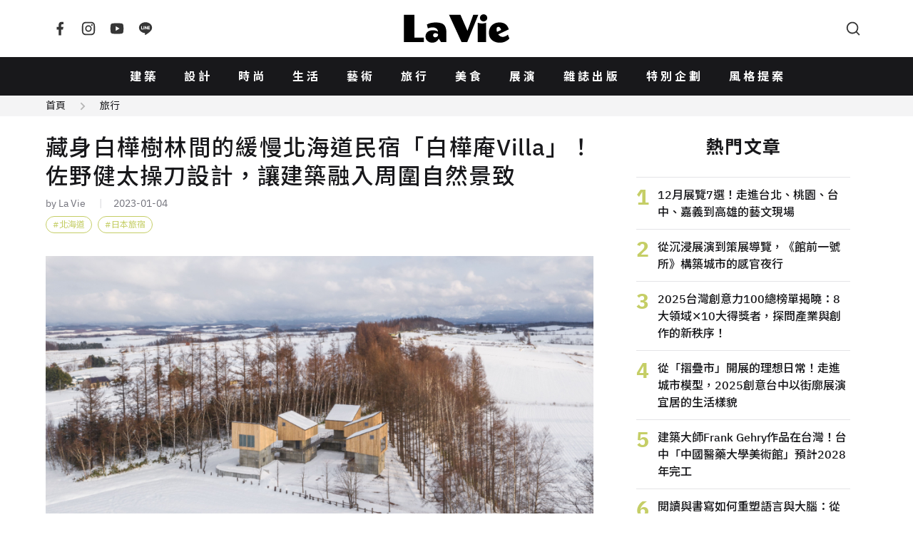

--- FILE ---
content_type: text/html; charset=UTF-8
request_url: https://www.wowlavie.com/article/ae2300009
body_size: 15081
content:
<!DOCTYPE html>
<html lang="zh-Hant">
  <head>
    <meta charset="utf-8">
    <meta name="viewport" content="width=device-width, initial-scale=1, maximum-scale=1">
        <meta property="description" content="位於北海道美瑛三愛之丘周邊的「緩慢北海道」民宿，共有兩區建物：本館與白樺庵Villa，而於2020年落成的5座白樺庵獨棟Villa，正是由伊...">
    <title>藏身白樺樹林間的緩慢北海道民宿「白樺庵Villa」！佐野健太操刀設計，讓建築融入周圍自然景致 | La Vie</title>
        <meta name="author" content="La Vie">
        <meta name="description" content="位於北海道美瑛三愛之丘周邊的「緩慢北海道」民宿，共有兩區建物：本館與白樺庵Villa，而於2020年落成的5座白樺庵獨棟Villa，正是由伊...">
    <meta property="og:title" content="藏身白樺樹林間的緩慢北海道民宿「白樺庵Villa」！佐野健太操刀設計，讓建築融入周圍自然景致 | La Vie">
    <meta property="og:type" content="website">
    <meta property="og:description" content="位於北海道美瑛三愛之丘周邊的「緩慢北海道」民宿，共有兩區建物：本館與白樺庵Villa，而於2020年落成的5座白樺庵獨棟Villa，正是由伊...">
          <meta property="og:url" content="https://www.wowlavie.com/article/ae2300009">
        <meta property="og:site_name" content="La Vie | 設計美學、生活藝術、創意風格">
    <meta property="og:image" content="https://www.wowlavie.com/files/article/a2/22825/atl_m_230022825_404.jpg">
    <link rel="canonical" href="https://www.wowlavie.com/article/ae2300009">    
            
    <meta property="fb:app_id" content="132508173491517">
    <meta property="fb:pages" content="168646289501">
    <link rel="preload" as="font" href="https://www.wowlavie.com/assets/frontend/fonts/IBMPlexSans-Bold.woff2" type="font/woff2" crossorigin>
    <link rel="preload" as="font" href="https://www.wowlavie.com/assets/frontend/fonts/IBMPlexSans-Medium.woff2" type="font/woff2" crossorigin>
    <link rel="preload" as="font" href="https://www.wowlavie.com/assets/frontend/fonts/IBMPlexSans-Regular.woff2" type="font/woff2" crossorigin>
    <link href="https://fonts.googleapis.com/css2?family=Noto+Sans+TC:wght@400;500;700&amp;display=swap" rel="preload"
      as="style">
    <link href="https://fonts.googleapis.com/css2?family=Noto+Sans+TC:wght@400;500;700&amp;display=swap"
      rel="stylesheet" media="print" onload="this.media='all'"><noscript>
      <link href="https://fonts.googleapis.com/css2?family=Noto+Sans+TC:wght@400;500;700&amp;display=swap"
        rel="stylesheet">
    </noscript>
    <link rel="stylesheet" href="https://www.wowlavie.com/assets/frontend/css/main.5547c1.css">
    <script src="https://www.wowlavie.com/assets/frontend/js/runtime.e4447.js" defer></script>
    <script src="https://www.wowlavie.com/assets/frontend/js/vendor.a1e2e.js" defer></script>
    <script src="https://www.wowlavie.com/assets/frontend/js/main.f86c4.js" defer></script>
    
    <!-- Google tag (gtag.js) - Google Analytics 4 Start -->
    <script async src="https://www.googletagmanager.com/gtag/js?id=G-JTEJ2SZY1S"></script>
    <script>
        window.dataLayer = window.dataLayer || [];
        function gtag() { dataLayer.push(arguments); }
        gtag('js', new Date());

        gtag('config', 'G-JTEJ2SZY1S');
    </script>
    <!-- Google tag (gtag.js) - Google Analytics 4 End -->
    
     <!-- Google Tag Manager Start -->
     <script>(function (w, d, s, l, i) {
        w[l] = w[l] || []; w[l].push({
            'gtm.start':
                new Date().getTime(), event: 'gtm.js'
        }); var f = d.getElementsByTagName(s)[0],
            j = d.createElement(s), dl = l != 'dataLayer' ? '&l=' + l : ''; j.async = true; j.src =
                'https://www.googletagmanager.com/gtm.js?id=' + i + dl; f.parentNode.insertBefore(j, f);
    })(window, document, 'script', 'dataLayer', 'GTM-TQTKZBH');</script>
    <!-- Google Tag Manager End -->
    
    <!-- FB Start -->
    <script>
    (function (d, s, id) {
        var js, fjs = d.getElementsByTagName(s)[0];
        if (d.getElementById(id)) return;
        js = d.createElement(s); js.id = id;
        js.src = "//connect.facebook.net/zh_TW/sdk.js#xfbml=1&version=v2.6&appId=" + 132508173491517;
        fjs.parentNode.insertBefore(js, fjs);
    }(document, 'script', 'facebook-jssdk'));
    </script>
    <!-- FB End -->       
        <script src="https://www.wowlavie.com/assets/frontend/js/article.1.02f0c.js" defer></script>
	<script async src="//www.instagram.com/embed.js"></script>
    <!-- structured data Start -->
    <script type="application/ld+json">
    {
      "@context": "http://schema.org",
      "@type": "Article",
      "headline": "藏身白樺樹林間的緩慢北海道民宿「白樺庵Villa」！佐野健太操刀設計，讓建築融入周圍自然景致",
            "author": {
        "@type": "Person",
        "name": "La Vie",
        "url": "https://www.wowlavie.com/authorinfo/41"
      },
            "datePublished": "2023-01-04T12:30:00+08:00",
      "image": "https://www.wowlavie.com/files/article/a2/22825/atl_m_230022825_404.jpg",
      "url": "https://www.wowlavie.com/article/ae2300009",
      "publisher": {
        "@type": "Organization",
        "name": "La Vie | 設計美學、生活藝術、創意風格"
      }
    }
    </script>
    <!-- structured data End -->
    
    <!-- 特殊字字型_start -->
    <style>
    @font-face {
        font-family: 'twhei-s';
        src: local("twhei-s-Regular"),
        url( '../assets/fonts/twhei-s.woff2' ) format("woff2"),
        url( '../assets/fonts/twhei-s.woff' ) format("woff"),
        url( '../assets/fonts/twhei-s.otf' ) format("opentype");
    }

    .special-word {
        font-family: "Noto Sans TC", sans-serif, 'twhei-s';
    }
    </style>
    <!-- 特殊字字型_end -->
  </head>
  <body>
        <header class="app-header">
      <div class="container"><a class="logo is-order-2-until-widescreen" href="https://www.wowlavie.com/"
          title="La Vie | 設計美學、生活藝術、創意風格"><img src="https://www.wowlavie.com/assets/frontend/images/lavie-logo.320f5.svg" alt="La Vie logo"></a><button
          class="js-modal-trigger button is-circle is-simple is-order-3-until-widescreen" type="button"
          data-target="searchModal" data-element="search-modal-trigger"><span class="icon"><svg
              xmlns="http://www.w3.org/2000/svg" viewBox="0 0 24 24" width="24" height="24" fill="currentColor">
              <g>
                <path fill="none" d="M0 0h24v24H0z"></path>
                <path
                  d="M18.031 16.617l4.283 4.282-1.415 1.415-4.282-4.283A8.96 8.96 0 0 1 11 20c-4.968 0-9-4.032-9-9s4.032-9 9-9 9 4.032 9 9a8.96 8.96 0 0 1-1.969 5.617zm-2.006-.742A6.977 6.977 0 0 0 18 11c0-3.868-3.133-7-7-7-3.868 0-7 3.132-7 7 0 3.867 3.132 7 7 7a6.977 6.977 0 0 0 4.875-1.975l.15-.15z">
                </path>
              </g>
            </svg></span></button><button
          class="js-appNavbar-trigger button is-circle is-simple is-order-1-until-widescreen" type="button"
          data-element="navbar-modal-trigger"><span class="icon"><svg xmlns="http://www.w3.org/2000/svg"
              viewBox="0 0 24 24" width="24" height="24" fill="currentColor">
              <g>
                <path fill="none" d="M0 0h24v24H0z"></path>
                <path d="M3 4h18v2H3V4zm0 7h18v2H3v-2zm0 7h18v2H3v-2z"></path>
              </g>
            </svg></span></button>
        <div class="social-button"><a class="button is-circle is-simple" href="https://www.facebook.com/wowlavie"
            title="La Vie Facebook" target="_blank" rel="noreferrer noopener"><span class="icon"><svg
                xmlns="http://www.w3.org/2000/svg" viewBox="0 0 24 24" width="24" height="24" fill="currentColor">
                <g>
                  <path fill="none" d="M0 0h24v24H0z"></path>
                  <path
                    d="M14 13.5h2.5l1-4H14v-2c0-1.03 0-2 2-2h1.5V2.14c-.326-.043-1.557-.14-2.857-.14C11.928 2 10 3.657 10 6.7v2.8H7v4h3V22h4v-8.5z">
                  </path>
                </g>
              </svg></span></a><a class="button is-circle is-simple" href="https://www.instagram.com/lavietw/"
            title="La Vie Instagram" target="_blank" rel="noreferrer noopener"><span class="icon"><svg
                xmlns="http://www.w3.org/2000/svg" viewBox="0 0 24 24" width="24" height="24" fill="currentColor">
                <g>
                  <path fill="none" d="M0 0h24v24H0z"></path>
                  <path fill-rule="nonzero"
                    d="M12 9a3 3 0 1 0 0 6 3 3 0 0 0 0-6zm0-2a5 5 0 1 1 0 10 5 5 0 0 1 0-10zm6.5-.25a1.25 1.25 0 0 1-2.5 0 1.25 1.25 0 0 1 2.5 0zM12 4c-2.474 0-2.878.007-4.029.058-.784.037-1.31.142-1.798.332-.434.168-.747.369-1.08.703a2.89 2.89 0 0 0-.704 1.08c-.19.49-.295 1.015-.331 1.798C4.006 9.075 4 9.461 4 12c0 2.474.007 2.878.058 4.029.037.783.142 1.31.331 1.797.17.435.37.748.702 1.08.337.336.65.537 1.08.703.494.191 1.02.297 1.8.333C9.075 19.994 9.461 20 12 20c2.474 0 2.878-.007 4.029-.058.782-.037 1.309-.142 1.797-.331.433-.169.748-.37 1.08-.702.337-.337.538-.65.704-1.08.19-.493.296-1.02.332-1.8.052-1.104.058-1.49.058-4.029 0-2.474-.007-2.878-.058-4.029-.037-.782-.142-1.31-.332-1.798a2.911 2.911 0 0 0-.703-1.08 2.884 2.884 0 0 0-1.08-.704c-.49-.19-1.016-.295-1.798-.331C14.925 4.006 14.539 4 12 4zm0-2c2.717 0 3.056.01 4.122.06 1.065.05 1.79.217 2.428.465.66.254 1.216.598 1.772 1.153a4.908 4.908 0 0 1 1.153 1.772c.247.637.415 1.363.465 2.428.047 1.066.06 1.405.06 4.122 0 2.717-.01 3.056-.06 4.122-.05 1.065-.218 1.79-.465 2.428a4.883 4.883 0 0 1-1.153 1.772 4.915 4.915 0 0 1-1.772 1.153c-.637.247-1.363.415-2.428.465-1.066.047-1.405.06-4.122.06-2.717 0-3.056-.01-4.122-.06-1.065-.05-1.79-.218-2.428-.465a4.89 4.89 0 0 1-1.772-1.153 4.904 4.904 0 0 1-1.153-1.772c-.248-.637-.415-1.363-.465-2.428C2.013 15.056 2 14.717 2 12c0-2.717.01-3.056.06-4.122.05-1.066.217-1.79.465-2.428a4.88 4.88 0 0 1 1.153-1.772A4.897 4.897 0 0 1 5.45 2.525c.638-.248 1.362-.415 2.428-.465C8.944 2.013 9.283 2 12 2z">
                  </path>
                </g>
              </svg></span></a><a class="button is-circle is-simple"
            href="https://www.youtube.com/channel/UCbNJjHpu7vX2GgE2ppATvzw" title="La Vie Youtube" target="_blank"
            rel="noreferrer noopener"><span class="icon"><svg xmlns="http://www.w3.org/2000/svg" viewBox="0 0 24 24"
                width="24" height="24" fill="currentColor">
                <g>
                  <path fill="none" d="M0 0h24v24H0z"></path>
                  <path
                    d="M21.543 6.498C22 8.28 22 12 22 12s0 3.72-.457 5.502c-.254.985-.997 1.76-1.938 2.022C17.896 20 12 20 12 20s-5.893 0-7.605-.476c-.945-.266-1.687-1.04-1.938-2.022C2 15.72 2 12 2 12s0-3.72.457-5.502c.254-.985.997-1.76 1.938-2.022C6.107 4 12 4 12 4s5.896 0 7.605.476c.945.266 1.687 1.04 1.938 2.022zM10 15.5l6-3.5-6-3.5v7z">
                  </path>
                </g>
              </svg></span></a><a class="button is-circle is-simple" href="https://line.me/R/ti/p/%40hhr2014n"
            title="La Vie LINE" target="_blank" rel="noreferrer noopener"><span class="icon"><svg
                xmlns="http://www.w3.org/2000/svg" viewBox="0 0 24 24" width="24" height="24" fill="currentColor">
                <g>
                  <path fill="none" d="M0 0h24v24H0z"></path>
                  <path fill-rule="nonzero"
                    d="M18.663 10.84a.526.526 0 0 1-.526.525h-1.462v.938h1.462a.525.525 0 1 1 0 1.049H16.15a.526.526 0 0 1-.522-.524V8.852c0-.287.235-.525.525-.525h1.988a.525.525 0 0 1-.003 1.05h-1.462v.938h1.462c.291 0 .526.237.526.525zm-4.098 2.485a.538.538 0 0 1-.166.025.515.515 0 0 1-.425-.208l-2.036-2.764v2.45a.525.525 0 0 1-1.047 0V8.852a.522.522 0 0 1 .52-.523c.162 0 .312.086.412.211l2.052 2.775V8.852c0-.287.235-.525.525-.525.287 0 .525.238.525.525v3.976a.524.524 0 0 1-.36.497zm-4.95.027a.526.526 0 0 1-.523-.524V8.852c0-.287.236-.525.525-.525.289 0 .524.238.524.525v3.976a.527.527 0 0 1-.526.524zm-1.53 0H6.098a.528.528 0 0 1-.525-.524V8.852a.527.527 0 0 1 1.05 0v3.45h1.464a.525.525 0 0 1 0 1.05zM12 2.572c-5.513 0-10 3.643-10 8.118 0 4.01 3.558 7.369 8.363 8.007.325.068.769.215.881.492.1.25.066.638.032.9l-.137.85c-.037.25-.2.988.874.537 1.076-.449 5.764-3.398 7.864-5.812C21.313 14.089 22 12.477 22 10.69c0-4.475-4.488-8.118-10-8.118z">
                  </path>
                </g>
              </svg></span></a></div>
      </div>
    </header>
    <nav class="app-navbar" id="navbarModal">
      <div class="modal-backdrop"></div>
      <div class="container"><a class="logo" href="https://www.wowlavie.com/" title="La Vie | 設計美學、生活藝術、創意風格"><img
            src="https://www.wowlavie.com/assets/frontend/images/lavie-logo.320f5.svg" alt="La Vie logo"></a>
        <ul class="navbar-list">
                                    <li><a href="https://www.wowlavie.com/channel/building">建築</a></li>     
                          <li><a href="https://www.wowlavie.com/channel/design">設計</a></li>     
                          <li><a href="https://www.wowlavie.com/channel/fashion">時尚</a></li>     
                          <li><a href="https://www.wowlavie.com/channel/life">生活</a></li>     
                          <li><a href="https://www.wowlavie.com/channel/art">藝術</a></li>     
                          <li><a href="https://www.wowlavie.com/channel/travel">旅行</a></li>     
                          <li><a href="https://www.wowlavie.com/channel/taste">美食</a></li>     
                          <li><a href="https://www.wowlavie.com/channel/exhibition">展演</a></li>     
                        
                    
                                    <li><a href="https://www.wowlavie.com/publication">雜誌出版</a></li>     
                          <li><a href="https://www.wowlavie.com/activity">特別企劃</a></li>     
                          <li><a href="https://www.wowlavie.com/activitydetail/141">風格提案</a></li>     
                        
                  </ul><button class="js-modal-trigger button is-circle is-simple" type="button" data-target="searchModal"
          data-element="search-modal-trigger"><span class="icon"><svg xmlns="http://www.w3.org/2000/svg"
              viewBox="0 0 24 24" width="24" height="24" fill="currentColor">
              <g>
                <path fill="none" d="M0 0h24v24H0z"></path>
                <path
                  d="M18.031 16.617l4.283 4.282-1.415 1.415-4.282-4.283A8.96 8.96 0 0 1 11 20c-4.968 0-9-4.032-9-9s4.032-9 9-9 9 4.032 9 9a8.96 8.96 0 0 1-1.969 5.617zm-2.006-.742A6.977 6.977 0 0 0 18 11c0-3.868-3.133-7-7-7-3.868 0-7 3.132-7 7 0 3.867 3.132 7 7 7a6.977 6.977 0 0 0 4.875-1.975l.15-.15z">
                </path>
              </g>
            </svg></span></button>
      </div>
    </nav>
    <div class="search-modal modal" id="searchModal">
      <div class="modal-backdrop modal-exit"></div>
      <div class="modal-container">
        <div class="modal-header">
          <h3 class="modal-title">Search</h3><button class="button is-circle is-small is-black modal-close"><span
              class="icon"><svg xmlns="http://www.w3.org/2000/svg" viewBox="0 0 24 24" width="24" height="24"
                fill="currentColor">
                <g>
                  <path fill="none" d="M0 0h24v24H0z"></path>
                  <path
                    d="M12 10.586l4.95-4.95 1.414 1.414-4.95 4.95 4.95 4.95-1.414 1.414-4.95-4.95-4.95 4.95-1.414-1.414 4.95-4.95-4.95-4.95L7.05 5.636z">
                  </path>
                </g>
              </svg></span></button>
        </div>
        <div class="modal-body">          
          <form method="get" action="https://www.wowlavie.com/search" onsubmit="return check_search(this);">
            <div class="search-input-group">
              <input name="keyword" class="input" type="text" placeholder="請輸入關鍵字">
              <button class="button is-black is-small is-rounded" type="submit">搜尋</button>
            </div>
          </form>
        <script>
            function check_search(obj) {
              var keyword = obj.keyword.value.trim();
              //console.log(keyword);
              if (keyword == '') {
                alert('請輸入要搜尋的文字');
                return false;
              }
            }
        </script>
          <div class="search-keyword-group">
            <p class="title is-size-6">熱門關鍵字</p>
            <div class="tags">
                                                            <a class="tag is-rounded is-light is-outlined" href="https://www.wowlavie.com/search?keyword=2025%E5%A4%A7%E9%98%AA%E4%B8%96%E5%8D%9A">2025大阪世博</a>
                                
                            </div>
          </div>
        </div>
      </div>
    </div>    <main class="main-container">
                        <div class="article-section-wrapper" data-url="/article/ae2300009" data-title="藏身白樺樹林間的緩慢北海道民宿「白樺庵Villa」！佐野健太操刀設計，讓建築融入周圍自然景致">
                <!-- 麵包屑_start -->
                <div class="breadcrumb-wrap has-background-grey-100">
          <div class="container is-max-1284">
            <nav class="breadcrumb is-small has-arrow2-separator">
              <ul>
                <li><a href="https://www.wowlavie.com/">首頁</a></li>
                <li><a href="https://www.wowlavie.com/channel/travel">旅行</a></li>
              </ul>
            </nav>
          </div>
        </div>
                <!-- 麵包屑_end -->
        
        <section class="section mt-5">
          <div class="container is-max-1284 is-article-container">
            <div>
              <section class="article-section">
                <header class="article-header">
                  <h1 class="title">藏身白樺樹林間的緩慢北海道民宿「白樺庵Villa」！佐野健太操刀設計，讓建築融入周圍自然景致</h1>
                  <p class="article-info">
                                        <a class="autho has-link-underline" href="https://www.wowlavie.com/authorinfo/41">by La Vie</a>
                                        <span class="date">2023-01-04</span>
                  </p>
                  <!-- tag_start -->
                                    <div class="tags">
                                        <a class="tag is-rounded is-grass-green is-outlined has-hashtag" href="https://www.wowlavie.com/tag?kw=%E5%8C%97%E6%B5%B7%E9%81%93">北海道</a>
                                        <a class="tag is-rounded is-grass-green is-outlined has-hashtag" href="https://www.wowlavie.com/tag?kw=%E6%97%A5%E6%9C%AC%E6%97%85%E5%AE%BF">日本旅宿</a>
                                      </div>
                                    <!-- tag_end -->
                </header>
                <article class="article">
                  <!--start 文章主圖_start-->
                  <div class="figure-wraper">
                    <figure class="has-loading-spin"><img class="lazy" data-src="https://wowlavie-aws.hmgcdn.com/files/article/a2/22825/atl_m_230022825_404.jpg" 
                      alt="藏身白樺樹林間的緩慢北海道民宿「白樺庵Villa」！佐野健太操刀設計，讓建築融入周圍自然景致
" title="藏身白樺樹林間的緩慢北海道民宿「白樺庵Villa」！佐野健太操刀設計，讓建築融入周圍自然景致
">
                    </figure>
                  </div>
                  <!--start 文章主圖_end-->
                  
                  <!--start 文章開頭引言_start-->
                  <blockquote class="summary">
                    <p></p>
                  </blockquote>                  
                  <!--start 文章開頭引言_end-->
                  
                  <!--start 文章段落_start-->
                                                            <!--  title_start -->
                                            <!--  title_end -->
                      
                      <!-- 內文_start -->
                                              <p>位於北海道美瑛三愛之丘周邊的「緩慢北海道」民宿，共有兩區建物：本館與白樺庵Villa，而於2020年落成的5座白樺庵獨棟Villa，正是由伊東豐雄弟子&mdash;&mdash;佐野健太及其建築設計事務所團隊操刀，其除讓建物融於周圍地景，並將主客廳空間設計於二樓樓層，也建造大片室內落地窗，讓採光自然進入，營造愜意氛圍。</p><p><span class="fr-img-caption fr-fic fr-dii" style="width: 900px;"><span class="fr-img-wrap">                                            <!-- 內文_end-->
                      
                      <!-- 圖片 start -->
                                            <!-- 圖片 end -->
                      
                      <!-- youtube_start -->
                          
                      <!-- youtube_end -->
                      
                      <!-- ig_start -->
                                            <!-- ig_end -->                      
                      
                      <!-- summary_start -->
                                            <!-- summary_end -->
                      
                      <!-- information_start -->
                       
                      <!-- information_end -->
                                          <!--  title_start -->
                                            <!--  title_end -->
                      
                      <!-- 內文_start -->
                                            <!-- 內文_end-->
                      
                      <!-- 圖片 start -->
                                            <div class="figure-wraper">
                        <figure class="has-loading-spin"><img class="lazy" data-src="https://wowlavie-aws.hmgcdn.com/files/article/a2/22825/atl_230022825_604.jpg"
                          alt="小檔緩慢北海道民宿DJI_0042" title="小檔緩慢北海道民宿DJI_0042">
                          <figcaption></figcaption>
                        </figure>
                      </div>
                                            <!-- 圖片 end -->
                      
                      <!-- youtube_start -->
                          
                      <!-- youtube_end -->
                      
                      <!-- ig_start -->
                                            <!-- ig_end -->                      
                      
                      <!-- summary_start -->
                                            <!-- summary_end -->
                      
                      <!-- information_start -->
                       
                      <!-- information_end -->
                                          <!--  title_start -->
                                            <!--  title_end -->
                      
                      <!-- 內文_start -->
                                              <span class="fr-inner">2020年落成的5座白樺庵獨棟Villa，由佐野健太操刀。</span></span>&nbsp;</span></p><p><span class="fr-img-caption fr-fic fr-dii" style="width: 900px;"><span class="fr-img-wrap">                                            <!-- 內文_end-->
                      
                      <!-- 圖片 start -->
                                            <!-- 圖片 end -->
                      
                      <!-- youtube_start -->
                          
                      <!-- youtube_end -->
                      
                      <!-- ig_start -->
                                            <!-- ig_end -->                      
                      
                      <!-- summary_start -->
                                            <!-- summary_end -->
                      
                      <!-- information_start -->
                       
                      <!-- information_end -->
                                          <!--  title_start -->
                                            <!--  title_end -->
                      
                      <!-- 內文_start -->
                                            <!-- 內文_end-->
                      
                      <!-- 圖片 start -->
                                            <div class="figure-wraper">
                        <figure class="has-loading-spin"><img class="lazy" data-src="https://wowlavie-aws.hmgcdn.com/files/article/a2/22825/atl_230022825_257.jpg"
                          alt="小檔緩慢北海道民宿_AAA8451-全景-編輯" title="小檔緩慢北海道民宿_AAA8451-全景-編輯">
                          <figcaption></figcaption>
                        </figure>
                      </div>
                                            <!-- 圖片 end -->
                      
                      <!-- youtube_start -->
                          
                      <!-- youtube_end -->
                      
                      <!-- ig_start -->
                                            <!-- ig_end -->                      
                      
                      <!-- summary_start -->
                                            <!-- summary_end -->
                      
                      <!-- information_start -->
                       
                      <!-- information_end -->
                                          <!--  title_start -->
                                            <!--  title_end -->
                      
                      <!-- 內文_start -->
                                              <span class="fr-inner">緩慢北海道民宿坐落一片白樺樹林之中。</span></span>&nbsp;</span></p><p><strong><span style="color: rgb(124, 112, 107);">佐野健太操刀緩慢北海道白樺庵Villa</span></strong></p><p>有日本最美麗村莊之稱的北海道美瑛，讓許多旅人總想一去再去。而坐落一片白樺樹林之中的緩慢北海道民宿，除了景色優美，民宿本身的建築也不容忽視，由佐野健太操刀、在2020年完工的白樺庵獨棟Villa，致力讓建築融於地景，使緩慢北海道成為森林的一部分，其將建築物依照場地環境排列成一區的木屋集群，木屋結構結合鋼筋混凝土及木材，以模仿森林外觀，同時融入附近白樺樹林自然景象。</p><p><span class="fr-img-caption fr-fic fr-dii" style="width: 900px;"><span class="fr-img-wrap">                                            <!-- 內文_end-->
                      
                      <!-- 圖片 start -->
                                            <!-- 圖片 end -->
                      
                      <!-- youtube_start -->
                          
                      <!-- youtube_end -->
                      
                      <!-- ig_start -->
                                            <!-- ig_end -->                      
                      
                      <!-- summary_start -->
                                            <!-- summary_end -->
                      
                      <!-- information_start -->
                       
                      <!-- information_end -->
                                          <!--  title_start -->
                                            <!--  title_end -->
                      
                      <!-- 內文_start -->
                                            <!-- 內文_end-->
                      
                      <!-- 圖片 start -->
                                            <div class="figure-wraper">
                        <figure class="has-loading-spin"><img class="lazy" data-src="https://wowlavie-aws.hmgcdn.com/files/article/a2/22825/atl_230022825_593.jpg"
                          alt="小檔緩慢北海道民宿_AAA9086-編輯" title="小檔緩慢北海道民宿_AAA9086-編輯">
                          <figcaption></figcaption>
                        </figure>
                      </div>
                                            <!-- 圖片 end -->
                      
                      <!-- youtube_start -->
                          
                      <!-- youtube_end -->
                      
                      <!-- ig_start -->
                                            <!-- ig_end -->                      
                      
                      <!-- summary_start -->
                                            <!-- summary_end -->
                      
                      <!-- information_start -->
                       
                      <!-- information_end -->
                                          <!--  title_start -->
                                            <!--  title_end -->
                      
                      <!-- 內文_start -->
                                              <span class="fr-inner">由佐野健太操刀的白樺庵獨棟Villa，致力讓建築融於地景。</span></span>&nbsp;</span></p><p><span class="fr-img-caption fr-fic fr-dii" style="width: 900px;"><span class="fr-img-wrap">                                            <!-- 內文_end-->
                      
                      <!-- 圖片 start -->
                                            <!-- 圖片 end -->
                      
                      <!-- youtube_start -->
                          
                      <!-- youtube_end -->
                      
                      <!-- ig_start -->
                                            <!-- ig_end -->                      
                      
                      <!-- summary_start -->
                                            <!-- summary_end -->
                      
                      <!-- information_start -->
                       
                      <!-- information_end -->
                                          <!--  title_start -->
                                            <!--  title_end -->
                      
                      <!-- 內文_start -->
                                            <!-- 內文_end-->
                      
                      <!-- 圖片 start -->
                                            <div class="figure-wraper">
                        <figure class="has-loading-spin"><img class="lazy" data-src="https://wowlavie-aws.hmgcdn.com/files/article/a2/22825/atl_230022825_860.jpg"
                          alt="小檔緩慢北海道民宿白樺庵Villa" title="小檔緩慢北海道民宿白樺庵Villa">
                          <figcaption></figcaption>
                        </figure>
                      </div>
                                            <!-- 圖片 end -->
                      
                      <!-- youtube_start -->
                          
                      <!-- youtube_end -->
                      
                      <!-- ig_start -->
                                            <!-- ig_end -->                      
                      
                      <!-- summary_start -->
                                            <!-- summary_end -->
                      
                      <!-- information_start -->
                       
                      <!-- information_end -->
                                          <!--  title_start -->
                                            <!--  title_end -->
                      
                      <!-- 內文_start -->
                                              <span class="fr-inner">白樺庵獨棟Villa木屋結構結合鋼筋混凝土及木材，以模仿森林外觀。</span></span>&nbsp;</span></p><p><strong><span style="color: rgb(124, 112, 107);">讓建物融入周圍自然景致</span></strong></p><p>而佐野健太在接受外媒採訪時，曾提到初次造訪緩慢白樺庵Villa建築預定地時，驚豔於周邊的自然景致，極致的美令人嘆為觀止。而為讓來到此地的旅人，除了在戶外感受到森林氣息，進入室內也能享有同樣自然風貌，因此，他將每座白樺庵Villa的主客廳空間，設計於二樓樓層，並建造大片室內落地窗，讓採光自然進入，也營造出愜意氛圍。</p><p><span class="fr-img-caption fr-fic fr-dii" style="width: 900px;"><span class="fr-img-wrap">                                            <!-- 內文_end-->
                      
                      <!-- 圖片 start -->
                                            <!-- 圖片 end -->
                      
                      <!-- youtube_start -->
                          
                      <!-- youtube_end -->
                      
                      <!-- ig_start -->
                                            <!-- ig_end -->                      
                      
                      <!-- summary_start -->
                                            <!-- summary_end -->
                      
                      <!-- information_start -->
                       
                      <!-- information_end -->
                                          <!--  title_start -->
                                            <!--  title_end -->
                      
                      <!-- 內文_start -->
                                            <!-- 內文_end-->
                      
                      <!-- 圖片 start -->
                                            <div class="figure-wraper">
                        <figure class="has-loading-spin"><img class="lazy" data-src="https://wowlavie-aws.hmgcdn.com/files/article/a2/22825/atl_230022825_115.jpg"
                          alt="小檔緩慢北海道民宿_AAA8733-編輯" title="小檔緩慢北海道民宿_AAA8733-編輯">
                          <figcaption></figcaption>
                        </figure>
                      </div>
                                            <!-- 圖片 end -->
                      
                      <!-- youtube_start -->
                          
                      <!-- youtube_end -->
                      
                      <!-- ig_start -->
                                            <!-- ig_end -->                      
                      
                      <!-- summary_start -->
                                            <!-- summary_end -->
                      
                      <!-- information_start -->
                       
                      <!-- information_end -->
                                          <!--  title_start -->
                                            <!--  title_end -->
                      
                      <!-- 內文_start -->
                                              <span class="fr-inner">每座白樺庵Villa的主客廳空間，設計於二樓樓層。</span></span>&nbsp;</span></p><p><span class="fr-img-caption fr-fic fr-dii" style="width: 900px;"><span class="fr-img-wrap">                                            <!-- 內文_end-->
                      
                      <!-- 圖片 start -->
                                            <!-- 圖片 end -->
                      
                      <!-- youtube_start -->
                          
                      <!-- youtube_end -->
                      
                      <!-- ig_start -->
                                            <!-- ig_end -->                      
                      
                      <!-- summary_start -->
                                            <!-- summary_end -->
                      
                      <!-- information_start -->
                       
                      <!-- information_end -->
                                          <!--  title_start -->
                                            <!--  title_end -->
                      
                      <!-- 內文_start -->
                                            <!-- 內文_end-->
                      
                      <!-- 圖片 start -->
                                            <div class="figure-wraper">
                        <figure class="has-loading-spin"><img class="lazy" data-src="https://wowlavie-aws.hmgcdn.com/files/article/a2/22825/atl_230022825_430.jpg"
                          alt="小檔緩慢北海道民宿_AAA8543-全景-編輯" title="小檔緩慢北海道民宿_AAA8543-全景-編輯">
                          <figcaption></figcaption>
                        </figure>
                      </div>
                                            <!-- 圖片 end -->
                      
                      <!-- youtube_start -->
                          
                      <!-- youtube_end -->
                      
                      <!-- ig_start -->
                                            <!-- ig_end -->                      
                      
                      <!-- summary_start -->
                                            <!-- summary_end -->
                      
                      <!-- information_start -->
                       
                      <!-- information_end -->
                                          <!--  title_start -->
                                            <!--  title_end -->
                      
                      <!-- 內文_start -->
                                              <span class="fr-inner">白樺庵Villa</span></span>&nbsp;</span></p><p><strong><span style="color: rgb(124, 112, 107);">窗外四季變換的景致</span></strong></p><p>來到這裡，即使無所事事在房內靜靜待著，也可欣賞北海道美瑛看不膩的自然窗景，尤其窗外的十勝連峰，被北海道原住民「愛奴族」稱為「眾神的遊樂園」，擁有四季變換的景致，不僅讓旅客醉心，更可說是專屬緩慢北海道的一幅畫，此時泡杯熱茶，準備些許點心，便能好好放空思緒與自我展開對話。</p><p><span class="fr-img-caption fr-fic fr-dii" style="width: 900px;"><span class="fr-img-wrap">                                            <!-- 內文_end-->
                      
                      <!-- 圖片 start -->
                                            <!-- 圖片 end -->
                      
                      <!-- youtube_start -->
                          
                      <!-- youtube_end -->
                      
                      <!-- ig_start -->
                                            <!-- ig_end -->                      
                      
                      <!-- summary_start -->
                                            <!-- summary_end -->
                      
                      <!-- information_start -->
                       
                      <!-- information_end -->
                                          <!--  title_start -->
                                            <!--  title_end -->
                      
                      <!-- 內文_start -->
                                            <!-- 內文_end-->
                      
                      <!-- 圖片 start -->
                                            <div class="figure-wraper">
                        <figure class="has-loading-spin"><img class="lazy" data-src="https://wowlavie-aws.hmgcdn.com/files/article/a2/22825/atl_230022825_987.jpg"
                          alt="小檔緩慢北海道民宿KUO_7499-編輯" title="小檔緩慢北海道民宿KUO_7499-編輯">
                          <figcaption></figcaption>
                        </figure>
                      </div>
                                            <!-- 圖片 end -->
                      
                      <!-- youtube_start -->
                          
                      <!-- youtube_end -->
                      
                      <!-- ig_start -->
                                            <!-- ig_end -->                      
                      
                      <!-- summary_start -->
                                            <!-- summary_end -->
                      
                      <!-- information_start -->
                       
                      <!-- information_end -->
                                          <!--  title_start -->
                                            <!--  title_end -->
                      
                      <!-- 內文_start -->
                                              <span class="fr-inner"><span class="fr-inner" contenteditable="true">白樺庵Villa</span></span>&nbsp;</span>&nbsp;</span></p><p>更多資訊可至<a href="https://the-adagio.com/50i6E" rel="noopener noreferrer" target="_blank"><strong>民宿官網查詢</strong></a></p><p>資料提供｜緩慢民宿</p><p>文字整理｜Adela Cheng</p>                                            <!-- 內文_end-->
                      
                      <!-- 圖片 start -->
                                            <!-- 圖片 end -->
                      
                      <!-- youtube_start -->
                          
                      <!-- youtube_end -->
                      
                      <!-- ig_start -->
                                            <!-- ig_end -->                      
                      
                      <!-- summary_start -->
                                            <!-- summary_end -->
                      
                      <!-- information_start -->
                       
                      <!-- information_end -->
                                                        <!--start 文章段落_end-->
                </article>
                <footer class="article-footer">
                  <!-- 社群icon_start -->
                  <section class="is-flex is-flex-direction-column is-align-items-center">
                    <p class="title is-size-6 mb-4">FOLLOW US</p>
                    <div class="buttons"><a class="button is-black is-circle is-outlined is-small"
                        href="https://www.facebook.com/wowlavie" target="_blank" rel="noreferrer noopener"><span
                          class="icon"><svg xmlns="http://www.w3.org/2000/svg" viewBox="0 0 24 24" width="24"
                            height="24" fill="currentColor">
                            <g>
                              <path fill="none" d="M0 0h24v24H0z"></path>
                              <path
                                d="M14 13.5h2.5l1-4H14v-2c0-1.03 0-2 2-2h1.5V2.14c-.326-.043-1.557-.14-2.857-.14C11.928 2 10 3.657 10 6.7v2.8H7v4h3V22h4v-8.5z">
                              </path>
                            </g>
                          </svg></span></a><a class="button is-black is-circle is-outlined is-small"
                        href="https://www.instagram.com/lavietw/" target="_blank" rel="noreferrer noopener"><span
                          class="icon"><svg xmlns="http://www.w3.org/2000/svg" viewBox="0 0 24 24" width="24"
                            height="24" fill="currentColor">
                            <g>
                              <path fill="none" d="M0 0h24v24H0z"></path>
                              <path fill-rule="nonzero"
                                d="M12 9a3 3 0 1 0 0 6 3 3 0 0 0 0-6zm0-2a5 5 0 1 1 0 10 5 5 0 0 1 0-10zm6.5-.25a1.25 1.25 0 0 1-2.5 0 1.25 1.25 0 0 1 2.5 0zM12 4c-2.474 0-2.878.007-4.029.058-.784.037-1.31.142-1.798.332-.434.168-.747.369-1.08.703a2.89 2.89 0 0 0-.704 1.08c-.19.49-.295 1.015-.331 1.798C4.006 9.075 4 9.461 4 12c0 2.474.007 2.878.058 4.029.037.783.142 1.31.331 1.797.17.435.37.748.702 1.08.337.336.65.537 1.08.703.494.191 1.02.297 1.8.333C9.075 19.994 9.461 20 12 20c2.474 0 2.878-.007 4.029-.058.782-.037 1.309-.142 1.797-.331.433-.169.748-.37 1.08-.702.337-.337.538-.65.704-1.08.19-.493.296-1.02.332-1.8.052-1.104.058-1.49.058-4.029 0-2.474-.007-2.878-.058-4.029-.037-.782-.142-1.31-.332-1.798a2.911 2.911 0 0 0-.703-1.08 2.884 2.884 0 0 0-1.08-.704c-.49-.19-1.016-.295-1.798-.331C14.925 4.006 14.539 4 12 4zm0-2c2.717 0 3.056.01 4.122.06 1.065.05 1.79.217 2.428.465.66.254 1.216.598 1.772 1.153a4.908 4.908 0 0 1 1.153 1.772c.247.637.415 1.363.465 2.428.047 1.066.06 1.405.06 4.122 0 2.717-.01 3.056-.06 4.122-.05 1.065-.218 1.79-.465 2.428a4.883 4.883 0 0 1-1.153 1.772 4.915 4.915 0 0 1-1.772 1.153c-.637.247-1.363.415-2.428.465-1.066.047-1.405.06-4.122.06-2.717 0-3.056-.01-4.122-.06-1.065-.05-1.79-.218-2.428-.465a4.89 4.89 0 0 1-1.772-1.153 4.904 4.904 0 0 1-1.153-1.772c-.248-.637-.415-1.363-.465-2.428C2.013 15.056 2 14.717 2 12c0-2.717.01-3.056.06-4.122.05-1.066.217-1.79.465-2.428a4.88 4.88 0 0 1 1.153-1.772A4.897 4.897 0 0 1 5.45 2.525c.638-.248 1.362-.415 2.428-.465C8.944 2.013 9.283 2 12 2z">
                              </path>
                            </g>
                          </svg></span></a><a class="button is-black is-circle is-outlined is-small"
                        href="https://line.me/R/ti/p/%40hhr2014n" target="_blank" rel="noreferrer noopener"><span
                          class="icon"><svg xmlns="http://www.w3.org/2000/svg" viewBox="0 0 24 24" width="24"
                            height="24" fill="currentColor">
                            <g>
                              <path fill="none" d="M0 0h24v24H0z"></path>
                              <path fill-rule="nonzero"
                                d="M18.663 10.84a.526.526 0 0 1-.526.525h-1.462v.938h1.462a.525.525 0 1 1 0 1.049H16.15a.526.526 0 0 1-.522-.524V8.852c0-.287.235-.525.525-.525h1.988a.525.525 0 0 1-.003 1.05h-1.462v.938h1.462c.291 0 .526.237.526.525zm-4.098 2.485a.538.538 0 0 1-.166.025.515.515 0 0 1-.425-.208l-2.036-2.764v2.45a.525.525 0 0 1-1.047 0V8.852a.522.522 0 0 1 .52-.523c.162 0 .312.086.412.211l2.052 2.775V8.852c0-.287.235-.525.525-.525.287 0 .525.238.525.525v3.976a.524.524 0 0 1-.36.497zm-4.95.027a.526.526 0 0 1-.523-.524V8.852c0-.287.236-.525.525-.525.289 0 .524.238.524.525v3.976a.527.527 0 0 1-.526.524zm-1.53 0H6.098a.528.528 0 0 1-.525-.524V8.852a.527.527 0 0 1 1.05 0v3.45h1.464a.525.525 0 0 1 0 1.05zM12 2.572c-5.513 0-10 3.643-10 8.118 0 4.01 3.558 7.369 8.363 8.007.325.068.769.215.881.492.1.25.066.638.032.9l-.137.85c-.037.25-.2.988.874.537 1.076-.449 5.764-3.398 7.864-5.812C21.313 14.089 22 12.477 22 10.69c0-4.475-4.488-8.118-10-8.118z">
                              </path>
                            </g>
                          </svg></span></a><a class="button is-black is-circle is-outlined is-small"
                        href="https://www.youtube.com/channel/UCbNJjHpu7vX2GgE2ppATvzw" target="_blank"
                        rel="noreferrer noopener"><span class="icon"><svg xmlns="http://www.w3.org/2000/svg"
                            viewBox="0 0 24 24" width="24" height="24" fill="currentColor">
                            <g>
                              <path fill="none" d="M0 0h24v24H0z"></path>
                              <path
                                d="M21.543 6.498C22 8.28 22 12 22 12s0 3.72-.457 5.502c-.254.985-.997 1.76-1.938 2.022C17.896 20 12 20 12 20s-5.893 0-7.605-.476c-.945-.266-1.687-1.04-1.938-2.022C2 15.72 2 12 2 12s0-3.72.457-5.502c.254-.985.997-1.76 1.938-2.022C6.107 4 12 4 12 4s5.896 0 7.605.476c.945.266 1.687 1.04 1.938 2.022zM10 15.5l6-3.5-6-3.5v7z">
                              </path>
                            </g>
                          </svg></span></a><a class="button is-black is-circle is-outlined is-small is-hidden"
                        href="https://twitter.com/laviet_tw" target="_blank" rel="noreferrer noopener"><span
                          class="icon"><svg xmlns="http://www.w3.org/2000/svg" viewBox="0 0 24 24" width="24"
                            height="24" fill="currentColor">
                            <g>
                              <path fill="none" d="M0 0h24v24H0z"></path>
                              <path
                                d="M22.162 5.656a8.384 8.384 0 0 1-2.402.658A4.196 4.196 0 0 0 21.6 4c-.82.488-1.719.83-2.656 1.015a4.182 4.182 0 0 0-7.126 3.814 11.874 11.874 0 0 1-8.62-4.37 4.168 4.168 0 0 0-.566 2.103c0 1.45.738 2.731 1.86 3.481a4.168 4.168 0 0 1-1.894-.523v.052a4.185 4.185 0 0 0 3.355 4.101 4.21 4.21 0 0 1-1.89.072A4.185 4.185 0 0 0 7.97 16.65a8.394 8.394 0 0 1-6.191 1.732 11.83 11.83 0 0 0 6.41 1.88c7.693 0 11.9-6.373 11.9-11.9 0-.18-.005-.362-.013-.54a8.496 8.496 0 0 0 2.087-2.165z">
                              </path>
                            </g>
                          </svg></span></a><button class="button is-black is-circle is-outlined is-small is-hidden"
                        type="button"><span class="icon"><svg xmlns="http://www.w3.org/2000/svg" viewBox="0 0 24 24"
                            width="24" height="24" fill="currentColor">
                            <g>
                              <path fill="none" d="M0 0h24v24H0z"></path>
                              <path
                                d="M13.06 8.11l1.415 1.415a7 7 0 0 1 0 9.9l-.354.353a7 7 0 0 1-9.9-9.9l1.415 1.415a5 5 0 1 0 7.071 7.071l.354-.354a5 5 0 0 0 0-7.07l-1.415-1.415 1.415-1.414zm6.718 6.011l-1.414-1.414a5 5 0 1 0-7.071-7.071l-.354.354a5 5 0 0 0 0 7.07l1.415 1.415-1.415 1.414-1.414-1.414a7 7 0 0 1 0-9.9l.354-.353a7 7 0 0 1 9.9 9.9z">
                              </path>
                            </g>
                          </svg></span></button></div>
                  </section>
                  <!-- 社群icon_end -->
                  <!-- 作者_start -->
                                    <section>
                    <div class="author-card is-small is-content-700"><a href="https://www.wowlavie.com/authorinfo/41">
                        <figure class="avatar"><img src="https://wowlavie-aws.hmgcdn.com/files/author/auth_0000041_732.jpg" width="180" height="180"
                            alt="La Vie"></figure>
                      </a>
                      <div class="author-content">
                        <p class="author-name"><a href="https://www.wowlavie.com/authorinfo/41">La Vie</a></p>
                        <ul class="author-info">
                          <li>La Vie編輯</li>
                                                    <li><a href="mailto: laviedesign01@gmail.com">laviedesign01@gmail.com</a></li>
                                                  </ul>
                      </div>
                    </div>
                  </section>
                                    <!-- 作者_end -->
                </footer>
                <!-- 延伸閱讀_start -->
                                <section class="section container mb-0">
                  <header class="header">
                    <h2 class="section-title is-size-4">延伸閱讀</h2>
                    <p class="subtitle"><span>RECOMMEND</span></p>
                  </header>
                  <ul
                    class="article-card is-recommend-card is-grid grid-col-1-mobile grid-col-2-mobile-landscape grid-col-2-tablet grid-col-3-desktop">
                                        <li class="card-item"><a
                        class="card-link has-hover-color-change has-hover-scale is-flex is-flex-direction-row-touch is-flex-direction-column-desktop"
                        href="https://www.wowlavie.com/article/ae2201158">
                        
                                                <figure class="card-image is-9by5 is-1by1-touch is-rounded"><img class="lazy"
                            data-src="https://wowlavie-aws.hmgcdn.com/files/article/a2/22000/atl_m_220022000_275.jpg" width="435" height="240"
                            alt="星野RISONARE Tomamu度假村推露營體驗！獨佔北海道日出雲海美景、自由享受館內設施"></figure>
                            
                        <div class="card-content">
                          <p class="title has-ellipsis-mobile is-ellipsis-3"><span>星野RISONARE Tomamu度假村推露營體驗！獨佔北海道日出雲海美景、自由享受館內設施</span></p>
                        </div>
                      </a></li>
                                        <li class="card-item"><a
                        class="card-link has-hover-color-change has-hover-scale is-flex is-flex-direction-row-touch is-flex-direction-column-desktop"
                        href="https://www.wowlavie.com/article/ae1902448">
                        
                                                <figure class="card-image is-9by5 is-1by1-touch is-rounded"><img class="lazy"
                            data-src="https://wowlavie-aws.hmgcdn.com/files/article/a1/17236/atl_m_190017236_960.jpg" width="435" height="240"
                            alt="日本安縵Aman Niseko！在北海道二世谷的絕世雪景中住一睌"></figure>
                            
                        <div class="card-content">
                          <p class="title has-ellipsis-mobile is-ellipsis-3"><span>日本安縵Aman Niseko！在北海道二世谷的絕世雪景中住一睌</span></p>
                        </div>
                      </a></li>
                                        <li class="card-item"><a
                        class="card-link has-hover-color-change has-hover-scale is-flex is-flex-direction-row-touch is-flex-direction-column-desktop"
                        href="https://www.wowlavie.com/article/ae2001815">
                        
                                                <figure class="card-image is-9by5 is-1by1-touch is-rounded"><img class="lazy"
                            data-src="https://wowlavie-aws.hmgcdn.com/files/article/a1/18807/atl_m_200018807_414.jpg" width="435" height="240"
                            alt="隈研吾操刀北海道幼兒園Yawara！以向日葵為靈感的木造空間"></figure>
                            
                        <div class="card-content">
                          <p class="title has-ellipsis-mobile is-ellipsis-3"><span>隈研吾操刀北海道幼兒園Yawara！以向日葵為靈感的木造空間</span></p>
                        </div>
                      </a></li>
                                      </ul>
                </section>
                                <!-- 延伸閱讀_end -->
              </section>
            </div>
            <aside class="aside">
              <!-- <div class="banner"><img src="https://placehold.co/300x250"></div> -->
                            <section>
                <h3 class="aside-title">熱門文章</h3>
                <ul class="trending-list">
                                    <li><a href="https://www.wowlavie.com/article/250026514">
                      <div class="rank">1</div>
                      <div class="title"><span>12月展覽7選！走進台北、桃園、台中、嘉義到高雄的藝文現場</span></div>
                    </a>
                  </li>
                                    <li><a href="https://www.wowlavie.com/article/250026442">
                      <div class="rank">2</div>
                      <div class="title"><span>從沉浸展演到策展導覽，《館前一號所》構築城市的感官夜行</span></div>
                    </a>
                  </li>
                                    <li><a href="https://www.wowlavie.com/article/250026501">
                      <div class="rank">3</div>
                      <div class="title"><span>2025台灣創意力100總榜單揭曉：8大領域✕10大得獎者，探問產業與創作的新秩序！</span></div>
                    </a>
                  </li>
                                    <li><a href="https://www.wowlavie.com/article/250026510">
                      <div class="rank">4</div>
                      <div class="title"><span>從「摺疊市」開展的理想日常！走進城市模型，2025創意台中以街廓展演宜居的生活樣貌</span></div>
                    </a>
                  </li>
                                    <li><a href="https://www.wowlavie.com/article/250025711">
                      <div class="rank">5</div>
                      <div class="title"><span>建築大師Frank Gehry作品在台灣！台中「中國醫藥大學美術館」預計2028年完工</span></div>
                    </a>
                  </li>
                                    <li><a href="https://www.wowlavie.com/article/250026497">
                      <div class="rank">6</div>
                      <div class="title"><span>閱讀與書寫如何重塑語言與大腦：從口語到識字的發展之路</span></div>
                    </a>
                  </li>
                                  </ul>
              </section>
                            <!-- <div class="banner"><img src="https://placehold.co/300x600"></div> -->
            </aside>
          </div>
        </section>
      </div>
                        <div class="article-section-wrapper" data-url="/article/ae2300017" data-title="「曼谷奈樂安縵」泰國高級酒店新選！坐落使館區奈樂園綠意園林">
                <!-- 麵包屑_start -->
                <!-- 麵包屑_end -->
        
        <section class="section mt-5">
          <div class="container is-max-1284 is-article-container">
            <div>
              <section class="article-section">
                <header class="article-header">
                  <h1 class="title">Aman都市酒店新成員「曼谷奈樂安縵」：坐落奈樂園綠意園林，每房28坪起居城市前位</h1>
                  <p class="article-info">
                                        <a class="autho has-link-underline" href="https://www.wowlavie.com/authorinfo/89">by Izzie Pang</a>
                                        <span class="date">2025-02-07</span>
                  </p>
                  <!-- tag_start -->
                                    <div class="tags">
                                        <a class="tag is-rounded is-grass-green is-outlined has-hashtag" href="https://www.wowlavie.com/tag?kw=%E6%9B%BC%E8%B0%B7">曼谷</a>
                                        <a class="tag is-rounded is-grass-green is-outlined has-hashtag" href="https://www.wowlavie.com/tag?kw=%E6%B3%B0%E5%9C%8B">泰國</a>
                                        <a class="tag is-rounded is-grass-green is-outlined has-hashtag" href="https://www.wowlavie.com/tag?kw=%E5%AE%89%E7%B8%B5">安縵</a>
                                        <a class="tag is-rounded is-grass-green is-outlined has-hashtag" href="https://www.wowlavie.com/tag?kw=%E9%A2%A8%E6%A0%BC%E6%97%85%E5%AE%BF">風格旅宿</a>
                                      </div>
                                    <!-- tag_end -->
                </header>
                <article class="article">
                  <!--start 文章主圖_start-->
                  <div class="figure-wraper">
                    <figure class="has-loading-spin"><img class="lazy" data-src="https://wowlavie-aws.hmgcdn.com/files/article/a2/22833/atl_m_22833_20250207190300_979.jpg" 
                      alt="「曼谷奈樂安縵」泰國高級酒店新選！坐落使館區奈樂園綠意園林" title="「曼谷奈樂安縵」泰國高級酒店新選！坐落使館區奈樂園綠意園林">
                    </figure>
                  </div>
                  <!--start 文章主圖_end-->
                  
                  <!--start 文章開頭引言_start-->
                  <blockquote class="summary">
                    <p>講究旅宿的旅人，夢想清單上少不了安縵（Aman）。安縵以打造「私密隱居地」為理念，在世界各地鄰近世外桃源、人文遺產之處開拓據點；近年更積極拓展都市版圖，陸續在紐約、東京成立酒店與高級公寓，打開更多元的安縵式居住體驗。</p>
                  </blockquote>                  
                  <!--start 文章開頭引言_end-->
                  
                  <!--start 文章段落_start-->
                                                            <!--  title_start -->
                                            <!--  title_end -->
                      
                      <!-- 內文_start -->
                                              <p class="p1">安縵最新一間都市酒店「曼谷奈樂安縵」（<span class="s1">Aman Nai Lert Bangkok</span>），落址於曼谷使館區的熱帶叢林<span class="s1">&mdash;&mdash;</span>奈樂園（<span class="s1">Nai Lert Park</span>），由設有<span class="s1">52</span>間套房的酒店與私人公館共構，並配有面向曼谷城市景色的無邊際泳池、安縵招牌的水療康養中心，預計於<span class="s1">2025</span>年<span class="s1">4</span>月開幕。</p><p dir="ltr"><span class="fr-img-caption fr-fic fr-dii" style="width: 900px;"> </span></p>                                            <!-- 內文_end-->
                      
                      <!-- 圖片 start -->
                                            <!-- 圖片 end -->
                      
                      <!-- youtube_start -->
                          
                      <!-- youtube_end -->
                      
                      <!-- ig_start -->
                                            <!-- ig_end -->                      
                      
                      <!-- summary_start -->
                                            <!-- summary_end -->
                      
                      <!-- information_start -->
                       
                      <!-- information_end -->
                                          <!--  title_start -->
                                            <!--  title_end -->
                      
                      <!-- 內文_start -->
                                            <!-- 內文_end-->
                      
                      <!-- 圖片 start -->
                                            <div class="figure-wraper">
                        <figure class="has-loading-spin"><img class="lazy" data-src="https://wowlavie-aws.hmgcdn.com/files/article/a2/22833/atl_230022833_324.jpg"
                          alt="「曼谷奈樂安縵」泰國高級酒店新選！坐落使館區奈樂園綠意園林" title="「曼谷奈樂安縵」泰國高級酒店新選！坐落使館區奈樂園綠意園林">
                          <figcaption>（圖片提供：安縵 Aman）</figcaption>
                        </figure>
                      </div>
                                            <!-- 圖片 end -->
                      
                      <!-- youtube_start -->
                          
                      <!-- youtube_end -->
                      
                      <!-- ig_start -->
                                            <!-- ig_end -->                      
                      
                      <!-- summary_start -->
                                            <!-- summary_end -->
                      
                      <!-- information_start -->
                       
                      <!-- information_end -->
                                          <!--  title_start -->
                                              <h2>不只有安縵，「曼谷奈樂安縵」關鍵的在地幕後推手</h2>
                                            <!--  title_end -->
                      
                      <!-- 內文_start -->
                                              <p dir="ltr">放眼安縵在全球的物業，少有與其他品牌或企業聯名的形式，這次的「曼谷奈樂安縵」特別與泰國奈樂集團（Nai Lert Group）旗下房地產開發公司合作，背後有什麼樣的故事？</p><p dir="ltr">1894年，泰國商人Lert Sreshthaputra成立奈樂集團，而公司名稱正是取自其別名「Nai Lert」。在創辦公司的22年前，Nai Lert便展現了精準的投資眼光，成為第一個將冰塊引進泰國的進口商；貿易事業獲得成功後，著手拓展運輸、房地產事業，並打造曼谷第一家五星級酒店，種種舉措足見其遠見，連時任曼谷國王拉瑪六世也曾公開表達對Nai Lert的敬愛。</p><p dir="ltr"><span class="fr-img-caption fr-fic fr-dii" style="width: 900px;"> </span></p>                                            <!-- 內文_end-->
                      
                      <!-- 圖片 start -->
                                            <div class="figure-wraper">
                        <figure class="has-loading-spin"><img class="lazy" data-src="https://wowlavie-aws.hmgcdn.com/files/article/a2/22833/atl_22833_20250207184842_626.jpg"
                          alt="「曼谷奈樂安縵」泰國高級酒店新選！坐落使館區奈樂園綠意園林" title="「曼谷奈樂安縵」泰國高級酒店新選！坐落使館區奈樂園綠意園林">
                          <figcaption>曼谷奈樂安縵坐落於曼谷市中心的「奈樂園」。（圖片提供：安縵 Aman）</figcaption>
                        </figure>
                      </div>
                                            <!-- 圖片 end -->
                      
                      <!-- youtube_start -->
                          
                      <!-- youtube_end -->
                      
                      <!-- ig_start -->
                                            <!-- ig_end -->                      
                      
                      <!-- summary_start -->
                                            <!-- summary_end -->
                      
                      <!-- information_start -->
                       
                      <!-- information_end -->
                                          <!--  title_start -->
                                            <!--  title_end -->
                      
                      <!-- 內文_start -->
                                            <!-- 內文_end-->
                      
                      <!-- 圖片 start -->
                                            <div class="figure-wraper">
                        <figure class="has-loading-spin"><img class="lazy" data-src="https://wowlavie-aws.hmgcdn.com/files/article/a2/22833/atl_230022833_695.jpeg"
                          alt="「曼谷奈樂安縵」泰國高級酒店新選！坐落使館區奈樂園綠意園林" title="「曼谷奈樂安縵」泰國高級酒店新選！坐落使館區奈樂園綠意園林">
                          <figcaption>（圖片提供：安縵 Aman）</figcaption>
                        </figure>
                      </div>
                                            <!-- 圖片 end -->
                      
                      <!-- youtube_start -->
                          
                      <!-- youtube_end -->
                      
                      <!-- ig_start -->
                                            <!-- ig_end -->                      
                      
                      <!-- summary_start -->
                                            <!-- summary_end -->
                      
                      <!-- information_start -->
                       
                      <!-- information_end -->
                                          <!--  title_start -->
                                              <h2>奈樂園：暹羅第一座西式公園，曼谷市中心難得的綠意園林</h2>
                                            <!--  title_end -->
                      
                      <!-- 內文_start -->
                                              <p dir="ltr">「曼谷奈樂安縵」坐落於奈樂園，曼谷中心的一片綠意園林，屬於奈樂家族的私人領地。1915年，Nai Lert買下空聖桑運河（Saen Saep Canal）旁的一塊空地，由他本人親自設計，在此打造一幢柚木居所，平時與妻子和女兒共住，週末能與好友相約於蔥鬱庭院放鬆身心。</p>                                            <!-- 內文_end-->
                      
                      <!-- 圖片 start -->
                                            <!-- 圖片 end -->
                      
                      <!-- youtube_start -->
                          
                      <!-- youtube_end -->
                      
                      <!-- ig_start -->
                                            <!-- ig_end -->                      
                      
                      <!-- summary_start -->
                                            <!-- summary_end -->
                      
                      <!-- information_start -->
                       
                      <!-- information_end -->
                                          <!--  title_start -->
                                            <!--  title_end -->
                      
                      <!-- 內文_start -->
                                            <!-- 內文_end-->
                      
                      <!-- 圖片 start -->
                                            <div class="figure-wraper">
                        <figure class="has-loading-spin"><img class="lazy" data-src="https://wowlavie-aws.hmgcdn.com/files/article/a2/22833/atl_22833_20250207184721_850.jpg"
                          alt="「曼谷奈樂安縵」泰國高級酒店新選！坐落使館區奈樂園綠意園林" title="「曼谷奈樂安縵」泰國高級酒店新選！坐落使館區奈樂園綠意園林">
                          <figcaption>Nai Lert私宅在2012年改造為紀念博物館，開放大眾參觀。（圖片來源：Nai Lert Park Heritage Home）</figcaption>
                        </figure>
                      </div>
                                            <!-- 圖片 end -->
                      
                      <!-- youtube_start -->
                          
                      <!-- youtube_end -->
                      
                      <!-- ig_start -->
                                            <!-- ig_end -->                      
                      
                      <!-- summary_start -->
                                            <!-- summary_end -->
                      
                      <!-- information_start -->
                       
                      <!-- information_end -->
                                          <!--  title_start -->
                                            <!--  title_end -->
                      
                      <!-- 內文_start -->
                                            <!-- 內文_end-->
                      
                      <!-- 圖片 start -->
                                            <div class="figure-wraper">
                        <figure class="has-loading-spin"><img class="lazy" data-src="https://wowlavie-aws.hmgcdn.com/files/article/a2/22833/atl_22833_20250207184721_656.jpg"
                          alt="「曼谷奈樂安縵」泰國高級酒店新選！坐落使館區奈樂園綠意園林" title="「曼谷奈樂安縵」泰國高級酒店新選！坐落使館區奈樂園綠意園林">
                          <figcaption>（圖片來源：Nai Lert Park Heritage Home）</figcaption>
                        </figure>
                      </div>
                                            <!-- 圖片 end -->
                      
                      <!-- youtube_start -->
                          
                      <!-- youtube_end -->
                      
                      <!-- ig_start -->
                                            <!-- ig_end -->                      
                      
                      <!-- summary_start -->
                                            <!-- summary_end -->
                      
                      <!-- information_start -->
                       
                      <!-- information_end -->
                                          <!--  title_start -->
                                            <!--  title_end -->
                      
                      <!-- 內文_start -->
                                              <p dir="ltr">雖為私宅，但居所在同年落成後即對外開放，成為暹羅第一座現代的西式公園，甚至早於1920年才從皇家花園轉為對大眾開放的倫批尼公園（Lumpini Park），成為一代曼谷人的共同記憶。一世紀過去，如今的曼谷高樓大廈滿佈，但奈樂園仍保有一份獨特的靜謐，2012年改造為紀念博物館後，更多了一層歷史與人文意義，邀民眾走入一代士紳的居所。</p>                                            <!-- 內文_end-->
                      
                      <!-- 圖片 start -->
                                            <!-- 圖片 end -->
                      
                      <!-- youtube_start -->
                          
                      <!-- youtube_end -->
                      
                      <!-- ig_start -->
                                            <!-- ig_end -->                      
                      
                      <!-- summary_start -->
                                            <!-- summary_end -->
                      
                      <!-- information_start -->
                       
                      <!-- information_end -->
                                          <!--  title_start -->
                                            <!--  title_end -->
                      
                      <!-- 內文_start -->
                                            <!-- 內文_end-->
                      
                      <!-- 圖片 start -->
                                            <div class="figure-wraper">
                        <figure class="has-loading-spin"><img class="lazy" data-src="https://wowlavie-aws.hmgcdn.com/files/article/a2/22833/atl_22833_20250207184721_705.jpg"
                          alt="「曼谷奈樂安縵」泰國高級酒店新選！坐落使館區奈樂園綠意園林" title="「曼谷奈樂安縵」泰國高級酒店新選！坐落使館區奈樂園綠意園林">
                          <figcaption>（圖片來源：Nai Lert Park Heritage Home）</figcaption>
                        </figure>
                      </div>
                                            <!-- 圖片 end -->
                      
                      <!-- youtube_start -->
                          
                      <!-- youtube_end -->
                      
                      <!-- ig_start -->
                                            <!-- ig_end -->                      
                      
                      <!-- summary_start -->
                                            <!-- summary_end -->
                      
                      <!-- information_start -->
                       
                      <!-- information_end -->
                                          <!--  title_start -->
                                            <!--  title_end -->
                      
                      <!-- 內文_start -->
                                            <!-- 內文_end-->
                      
                      <!-- 圖片 start -->
                                            <div class="figure-wraper">
                        <figure class="has-loading-spin"><img class="lazy" data-src="https://wowlavie-aws.hmgcdn.com/files/article/a2/22833/atl_22833_20250207184721_356.jpg"
                          alt="「曼谷奈樂安縵」泰國高級酒店新選！坐落使館區奈樂園綠意園林" title="「曼谷奈樂安縵」泰國高級酒店新選！坐落使館區奈樂園綠意園林">
                          <figcaption>（圖片來源：Nai Lert Park Heritage Home）</figcaption>
                        </figure>
                      </div>
                                            <!-- 圖片 end -->
                      
                      <!-- youtube_start -->
                          
                      <!-- youtube_end -->
                      
                      <!-- ig_start -->
                                            <!-- ig_end -->                      
                      
                      <!-- summary_start -->
                                            <!-- summary_end -->
                      
                      <!-- information_start -->
                       
                      <!-- information_end -->
                                          <!--  title_start -->
                                              <h2>空間靈感：奈樂園自然與人文風光、安縵經典當代設計</h2>
                                            <!--  title_end -->
                      
                      <!-- 內文_start -->
                                              <p class="p1">在奈樂園拔地而起的「曼谷奈樂安縵」，與安縵紐約相同，由傳奇酒店建築與設計師<span class="s1">Jean-Michel Gathy</span>操刀空間，他從奈樂園周邊自然環境與<span class="s1">Nei Lert</span>家族博物館（前<span class="s1">Nei Lert</span>家族宅邸）展出的珍貴文物汲取靈感，再揉入安縵一貫簡約、內斂的當代風格，點綴當地工匠訂製的工藝品和古董，呈現<span class="s1">52</span>間酒店套房、約<span class="s1">50</span>套私人公館與全球唯二的安縵俱樂部。</p><p dir="ltr"><span class="fr-img-caption fr-fic fr-dii" style="width: 900px;"> </span></p>                                            <!-- 內文_end-->
                      
                      <!-- 圖片 start -->
                                            <div class="figure-wraper">
                        <figure class="has-loading-spin"><img class="lazy" data-src="https://wowlavie-aws.hmgcdn.com/files/article/a2/22833/atl_22833_20250207185016_976.jpg"
                          alt="「曼谷奈樂安縵」泰國高級酒店新選！坐落使館區奈樂園綠意園林" title="「曼谷奈樂安縵」泰國高級酒店新選！坐落使館區奈樂園綠意園林">
                          <figcaption>（圖片提供：安縵 Aman）</figcaption>
                        </figure>
                      </div>
                                            <!-- 圖片 end -->
                      
                      <!-- youtube_start -->
                          
                      <!-- youtube_end -->
                      
                      <!-- ig_start -->
                                            <!-- ig_end -->                      
                      
                      <!-- summary_start -->
                                            <!-- summary_end -->
                      
                      <!-- information_start -->
                       
                      <!-- information_end -->
                                          <!--  title_start -->
                                            <!--  title_end -->
                      
                      <!-- 內文_start -->
                                              <p class="p1">作為「曼谷奈樂安縵」起源的象徵，酒店中央一棵雄偉的百年四樹木樹，為建築四周的庭院定下基調，並構成引人注目的橢圓形中庭設計。視線來到地面層入口，建築屋簷流暢飛揚、曲線優美，在此搭乘電梯便可直達<span class="s1">9</span>樓接待區，同層還設有義大利餐廳<span class="s1">Arva</span>、氛圍愉悅的<span class="s1">1872</span>酒廊，並一路延伸至池畔酒吧<span class="s1">The Pool</span>、可飽覽奈樂園綠意景色的無邊際泳池。</p>                                            <!-- 內文_end-->
                      
                      <!-- 圖片 start -->
                                            <div class="figure-wraper">
                        <figure class="has-loading-spin"><img class="lazy" data-src="https://wowlavie-aws.hmgcdn.com/files/article/a2/22833/atl_22833_20250207185156_946.jpg"
                          alt="「曼谷奈樂安縵」泰國高級酒店新選！坐落使館區奈樂園綠意園林" title="「曼谷奈樂安縵」泰國高級酒店新選！坐落使館區奈樂園綠意園林">
                          <figcaption>（圖片提供：安縵 Aman）</figcaption>
                        </figure>
                      </div>
                                            <!-- 圖片 end -->
                      
                      <!-- youtube_start -->
                          
                      <!-- youtube_end -->
                      
                      <!-- ig_start -->
                                            <!-- ig_end -->                      
                      
                      <!-- summary_start -->
                                            <!-- summary_end -->
                      
                      <!-- information_start -->
                       
                      <!-- information_end -->
                                          <!--  title_start -->
                                            <!--  title_end -->
                      
                      <!-- 內文_start -->
                                            <!-- 內文_end-->
                      
                      <!-- 圖片 start -->
                                            <div class="figure-wraper">
                        <figure class="has-loading-spin"><img class="lazy" data-src="https://wowlavie-aws.hmgcdn.com/files/article/a2/22833/atl_22833_20250207185156_756.jpg"
                          alt="「曼谷奈樂安縵」泰國高級酒店新選！坐落使館區奈樂園綠意園林" title="「曼谷奈樂安縵」泰國高級酒店新選！坐落使館區奈樂園綠意園林">
                          <figcaption>（圖片提供：安縵 Aman）</figcaption>
                        </figure>
                      </div>
                                            <!-- 圖片 end -->
                      
                      <!-- youtube_start -->
                          
                      <!-- youtube_end -->
                      
                      <!-- ig_start -->
                                            <!-- ig_end -->                      
                      
                      <!-- summary_start -->
                                            <!-- summary_end -->
                      
                      <!-- information_start -->
                       
                      <!-- information_end -->
                                          <!--  title_start -->
                                              <h2>坐擁曼谷最寬敞套房、安縵俱樂部</h2>
                                            <!--  title_end -->
                      
                      <!-- 內文_start -->
                                              <p class="p1">「曼谷奈樂安縵」全館共<span class="s1">52</span>間客房分佈於<span class="s1">11</span>至<span class="s1">18</span>層，面積自<span class="s1">28</span>坪起跳，是曼谷市內最寬敞的套房選擇之一，每間房皆可俯瞰奈樂園綠意景觀和城市天際線，其中最頂級的「安縵套房」佔據整個樓層，廣達<span class="s1">215</span>坪，是曼谷最大的總統套房之一，不僅設有<span class="s1">3</span>間臥室、客廳、陽臺、露臺、獨立廚房，更配有帶酒吧的餐廳、私人水療中心、專屬娛樂室和書房。</p>                                            <!-- 內文_end-->
                      
                      <!-- 圖片 start -->
                                            <div class="figure-wraper">
                        <figure class="has-loading-spin"><img class="lazy" data-src="https://wowlavie-aws.hmgcdn.com/files/article/a2/22833/atl_22833_20250207184721_280.jpg"
                          alt="「曼谷奈樂安縵」泰國高級酒店新選！坐落使館區奈樂園綠意園林" title="「曼谷奈樂安縵」泰國高級酒店新選！坐落使館區奈樂園綠意園林">
                          <figcaption>（圖片提供：安縵 Aman）</figcaption>
                        </figure>
                      </div>
                                            <!-- 圖片 end -->
                      
                      <!-- youtube_start -->
                          
                      <!-- youtube_end -->
                      
                      <!-- ig_start -->
                                            <!-- ig_end -->                      
                      
                      <!-- summary_start -->
                                            <!-- summary_end -->
                      
                      <!-- information_start -->
                       
                      <!-- information_end -->
                                          <!--  title_start -->
                                            <!--  title_end -->
                      
                      <!-- 內文_start -->
                                              <p class="p1">館內設有全球唯二的「安縵俱樂部」，專屬會員的露臺位於<span class="s1">19</span>樓，在此可將曼谷天際線盡收眼底，獨享兩間餐廳、安縵酒廊和雪茄吧。安縵必備的水療及康養中心則<span class="s1">&nbsp;</span>横跨兩層空間，提供泰式按摩、俄式桑拿等療癒身心的服務。</p>                                            <!-- 內文_end-->
                      
                      <!-- 圖片 start -->
                                            <div class="figure-wraper">
                        <figure class="has-loading-spin"><img class="lazy" data-src="https://wowlavie-aws.hmgcdn.com/files/article/a2/22833/atl_22833_20250207185313_967.jpg"
                          alt="「曼谷奈樂安縵」泰國高級酒店新選！坐落使館區奈樂園綠意園林" title="「曼谷奈樂安縵」泰國高級酒店新選！坐落使館區奈樂園綠意園林">
                          <figcaption>（圖片提供：安縵 Aman）</figcaption>
                        </figure>
                      </div>
                                            <!-- 圖片 end -->
                      
                      <!-- youtube_start -->
                          
                      <!-- youtube_end -->
                      
                      <!-- ig_start -->
                                            <!-- ig_end -->                      
                      
                      <!-- summary_start -->
                                            <!-- summary_end -->
                      
                      <!-- information_start -->
                       
                      <!-- information_end -->
                                          <!--  title_start -->
                                              <h2>如果擁有專屬的安縵私人公館⋯⋯</h2>
                                            <!--  title_end -->
                      
                      <!-- 內文_start -->
                                              <p dir="ltr">私人公館將設於建築的11至28樓，確保俯瞰奈樂園蔥綠景致的最佳視野，坐擁曼谷天際線美景。除此之外，住客將能享受私廚、托嬰、禮賓等服務，以及私人休息室、高空游泳池等公館與酒店設置的所有設施，既享有入住酒店的尊榮感，也保留了私人宅邸的清幽寧靜；街區的生活機能也相當不錯，購物中心、文化中心、醫院、國際學校等就在附近。</p><p dir="ltr"><span class="fr-img-caption fr-fic fr-dii" style="width: 900px;"> </span></p>                                            <!-- 內文_end-->
                      
                      <!-- 圖片 start -->
                                            <!-- 圖片 end -->
                      
                      <!-- youtube_start -->
                          
                      <!-- youtube_end -->
                      
                      <!-- ig_start -->
                                            <!-- ig_end -->                      
                      
                      <!-- summary_start -->
                                            <!-- summary_end -->
                      
                      <!-- information_start -->
                       
                      <!-- information_end -->
                                          <!--  title_start -->
                                            <!--  title_end -->
                      
                      <!-- 內文_start -->
                                            <!-- 內文_end-->
                      
                      <!-- 圖片 start -->
                                            <div class="figure-wraper">
                        <figure class="has-loading-spin"><img class="lazy" data-src="https://wowlavie-aws.hmgcdn.com/files/article/a2/22833/atl_22833_20250207184721_831.jpg"
                          alt="「曼谷奈樂安縵」泰國高級酒店新選！坐落使館區奈樂園綠意園林" title="「曼谷奈樂安縵」泰國高級酒店新選！坐落使館區奈樂園綠意園林">
                          <figcaption>曼谷奈樂安縵高空游泳池。（圖片提供：安縵 Aman）</figcaption>
                        </figure>
                      </div>
                                            <!-- 圖片 end -->
                      
                      <!-- youtube_start -->
                          
                      <!-- youtube_end -->
                      
                      <!-- ig_start -->
                                            <!-- ig_end -->                      
                      
                      <!-- summary_start -->
                                            <!-- summary_end -->
                      
                      <!-- information_start -->
                       
                      <!-- information_end -->
                                          <!--  title_start -->
                                              <h2>亞洲之旅以安縵為始、以安縵作結</h2>
                                            <!--  title_end -->
                      
                      <!-- 內文_start -->
                                              <p class="p1">隨著安縵在亞洲各地擁有<span class="s1">24</span>處目的地，從不丹的安縵喀拉到日本的安縵京都，安縵為往返不同安縵酒店之間的賓客，提供連續入住兩晚或以上的專屬優惠，除了往返機場接送和快速通道入境服務外，入住禮遇還包括每日早餐、文化活動和專屬管家服務，從賓客落地目的地的那一刻起便細緻照顧。</p>                                            <!-- 內文_end-->
                      
                      <!-- 圖片 start -->
                                            <div class="figure-wraper">
                        <figure class="has-loading-spin"><img class="lazy" data-src="https://wowlavie-aws.hmgcdn.com/files/article/a2/22833/atl_22833_20250207185313_656.jpg"
                          alt="「曼谷奈樂安縵」泰國高級酒店新選！坐落使館區奈樂園綠意園林" title="「曼谷奈樂安縵」泰國高級酒店新選！坐落使館區奈樂園綠意園林">
                          <figcaption>（圖片提供：安縵 Aman）</figcaption>
                        </figure>
                      </div>
                                            <!-- 圖片 end -->
                      
                      <!-- youtube_start -->
                          
                      <!-- youtube_end -->
                      
                      <!-- ig_start -->
                                            <!-- ig_end -->                      
                      
                      <!-- summary_start -->
                                            <!-- summary_end -->
                      
                      <!-- information_start -->
                       
                      <!-- information_end -->
                                          <!--  title_start -->
                                            <!--  title_end -->
                      
                      <!-- 內文_start -->
                                              <p dir="ltr">資料、圖片｜安縵 Aman、Nai Lert Park Heritage Home</p>                                            <!-- 內文_end-->
                      
                      <!-- 圖片 start -->
                                            <!-- 圖片 end -->
                      
                      <!-- youtube_start -->
                          
                      <!-- youtube_end -->
                      
                      <!-- ig_start -->
                                            <!-- ig_end -->                      
                      
                      <!-- summary_start -->
                                            <!-- summary_end -->
                      
                      <!-- information_start -->
                       
                      <!-- information_end -->
                                                        <!--start 文章段落_end-->
                </article>
                <footer class="article-footer">
                  <!-- 社群icon_start -->
                  <section class="is-flex is-flex-direction-column is-align-items-center">
                    <p class="title is-size-6 mb-4">FOLLOW US</p>
                    <div class="buttons"><a class="button is-black is-circle is-outlined is-small"
                        href="https://www.facebook.com/wowlavie" target="_blank" rel="noreferrer noopener"><span
                          class="icon"><svg xmlns="http://www.w3.org/2000/svg" viewBox="0 0 24 24" width="24"
                            height="24" fill="currentColor">
                            <g>
                              <path fill="none" d="M0 0h24v24H0z"></path>
                              <path
                                d="M14 13.5h2.5l1-4H14v-2c0-1.03 0-2 2-2h1.5V2.14c-.326-.043-1.557-.14-2.857-.14C11.928 2 10 3.657 10 6.7v2.8H7v4h3V22h4v-8.5z">
                              </path>
                            </g>
                          </svg></span></a><a class="button is-black is-circle is-outlined is-small"
                        href="https://www.instagram.com/lavietw/" target="_blank" rel="noreferrer noopener"><span
                          class="icon"><svg xmlns="http://www.w3.org/2000/svg" viewBox="0 0 24 24" width="24"
                            height="24" fill="currentColor">
                            <g>
                              <path fill="none" d="M0 0h24v24H0z"></path>
                              <path fill-rule="nonzero"
                                d="M12 9a3 3 0 1 0 0 6 3 3 0 0 0 0-6zm0-2a5 5 0 1 1 0 10 5 5 0 0 1 0-10zm6.5-.25a1.25 1.25 0 0 1-2.5 0 1.25 1.25 0 0 1 2.5 0zM12 4c-2.474 0-2.878.007-4.029.058-.784.037-1.31.142-1.798.332-.434.168-.747.369-1.08.703a2.89 2.89 0 0 0-.704 1.08c-.19.49-.295 1.015-.331 1.798C4.006 9.075 4 9.461 4 12c0 2.474.007 2.878.058 4.029.037.783.142 1.31.331 1.797.17.435.37.748.702 1.08.337.336.65.537 1.08.703.494.191 1.02.297 1.8.333C9.075 19.994 9.461 20 12 20c2.474 0 2.878-.007 4.029-.058.782-.037 1.309-.142 1.797-.331.433-.169.748-.37 1.08-.702.337-.337.538-.65.704-1.08.19-.493.296-1.02.332-1.8.052-1.104.058-1.49.058-4.029 0-2.474-.007-2.878-.058-4.029-.037-.782-.142-1.31-.332-1.798a2.911 2.911 0 0 0-.703-1.08 2.884 2.884 0 0 0-1.08-.704c-.49-.19-1.016-.295-1.798-.331C14.925 4.006 14.539 4 12 4zm0-2c2.717 0 3.056.01 4.122.06 1.065.05 1.79.217 2.428.465.66.254 1.216.598 1.772 1.153a4.908 4.908 0 0 1 1.153 1.772c.247.637.415 1.363.465 2.428.047 1.066.06 1.405.06 4.122 0 2.717-.01 3.056-.06 4.122-.05 1.065-.218 1.79-.465 2.428a4.883 4.883 0 0 1-1.153 1.772 4.915 4.915 0 0 1-1.772 1.153c-.637.247-1.363.415-2.428.465-1.066.047-1.405.06-4.122.06-2.717 0-3.056-.01-4.122-.06-1.065-.05-1.79-.218-2.428-.465a4.89 4.89 0 0 1-1.772-1.153 4.904 4.904 0 0 1-1.153-1.772c-.248-.637-.415-1.363-.465-2.428C2.013 15.056 2 14.717 2 12c0-2.717.01-3.056.06-4.122.05-1.066.217-1.79.465-2.428a4.88 4.88 0 0 1 1.153-1.772A4.897 4.897 0 0 1 5.45 2.525c.638-.248 1.362-.415 2.428-.465C8.944 2.013 9.283 2 12 2z">
                              </path>
                            </g>
                          </svg></span></a><a class="button is-black is-circle is-outlined is-small"
                        href="https://line.me/R/ti/p/%40hhr2014n" target="_blank" rel="noreferrer noopener"><span
                          class="icon"><svg xmlns="http://www.w3.org/2000/svg" viewBox="0 0 24 24" width="24"
                            height="24" fill="currentColor">
                            <g>
                              <path fill="none" d="M0 0h24v24H0z"></path>
                              <path fill-rule="nonzero"
                                d="M18.663 10.84a.526.526 0 0 1-.526.525h-1.462v.938h1.462a.525.525 0 1 1 0 1.049H16.15a.526.526 0 0 1-.522-.524V8.852c0-.287.235-.525.525-.525h1.988a.525.525 0 0 1-.003 1.05h-1.462v.938h1.462c.291 0 .526.237.526.525zm-4.098 2.485a.538.538 0 0 1-.166.025.515.515 0 0 1-.425-.208l-2.036-2.764v2.45a.525.525 0 0 1-1.047 0V8.852a.522.522 0 0 1 .52-.523c.162 0 .312.086.412.211l2.052 2.775V8.852c0-.287.235-.525.525-.525.287 0 .525.238.525.525v3.976a.524.524 0 0 1-.36.497zm-4.95.027a.526.526 0 0 1-.523-.524V8.852c0-.287.236-.525.525-.525.289 0 .524.238.524.525v3.976a.527.527 0 0 1-.526.524zm-1.53 0H6.098a.528.528 0 0 1-.525-.524V8.852a.527.527 0 0 1 1.05 0v3.45h1.464a.525.525 0 0 1 0 1.05zM12 2.572c-5.513 0-10 3.643-10 8.118 0 4.01 3.558 7.369 8.363 8.007.325.068.769.215.881.492.1.25.066.638.032.9l-.137.85c-.037.25-.2.988.874.537 1.076-.449 5.764-3.398 7.864-5.812C21.313 14.089 22 12.477 22 10.69c0-4.475-4.488-8.118-10-8.118z">
                              </path>
                            </g>
                          </svg></span></a><a class="button is-black is-circle is-outlined is-small"
                        href="https://www.youtube.com/channel/UCbNJjHpu7vX2GgE2ppATvzw" target="_blank"
                        rel="noreferrer noopener"><span class="icon"><svg xmlns="http://www.w3.org/2000/svg"
                            viewBox="0 0 24 24" width="24" height="24" fill="currentColor">
                            <g>
                              <path fill="none" d="M0 0h24v24H0z"></path>
                              <path
                                d="M21.543 6.498C22 8.28 22 12 22 12s0 3.72-.457 5.502c-.254.985-.997 1.76-1.938 2.022C17.896 20 12 20 12 20s-5.893 0-7.605-.476c-.945-.266-1.687-1.04-1.938-2.022C2 15.72 2 12 2 12s0-3.72.457-5.502c.254-.985.997-1.76 1.938-2.022C6.107 4 12 4 12 4s5.896 0 7.605.476c.945.266 1.687 1.04 1.938 2.022zM10 15.5l6-3.5-6-3.5v7z">
                              </path>
                            </g>
                          </svg></span></a><a class="button is-black is-circle is-outlined is-small is-hidden"
                        href="https://twitter.com/laviet_tw" target="_blank" rel="noreferrer noopener"><span
                          class="icon"><svg xmlns="http://www.w3.org/2000/svg" viewBox="0 0 24 24" width="24"
                            height="24" fill="currentColor">
                            <g>
                              <path fill="none" d="M0 0h24v24H0z"></path>
                              <path
                                d="M22.162 5.656a8.384 8.384 0 0 1-2.402.658A4.196 4.196 0 0 0 21.6 4c-.82.488-1.719.83-2.656 1.015a4.182 4.182 0 0 0-7.126 3.814 11.874 11.874 0 0 1-8.62-4.37 4.168 4.168 0 0 0-.566 2.103c0 1.45.738 2.731 1.86 3.481a4.168 4.168 0 0 1-1.894-.523v.052a4.185 4.185 0 0 0 3.355 4.101 4.21 4.21 0 0 1-1.89.072A4.185 4.185 0 0 0 7.97 16.65a8.394 8.394 0 0 1-6.191 1.732 11.83 11.83 0 0 0 6.41 1.88c7.693 0 11.9-6.373 11.9-11.9 0-.18-.005-.362-.013-.54a8.496 8.496 0 0 0 2.087-2.165z">
                              </path>
                            </g>
                          </svg></span></a><button class="button is-black is-circle is-outlined is-small is-hidden"
                        type="button"><span class="icon"><svg xmlns="http://www.w3.org/2000/svg" viewBox="0 0 24 24"
                            width="24" height="24" fill="currentColor">
                            <g>
                              <path fill="none" d="M0 0h24v24H0z"></path>
                              <path
                                d="M13.06 8.11l1.415 1.415a7 7 0 0 1 0 9.9l-.354.353a7 7 0 0 1-9.9-9.9l1.415 1.415a5 5 0 1 0 7.071 7.071l.354-.354a5 5 0 0 0 0-7.07l-1.415-1.415 1.415-1.414zm6.718 6.011l-1.414-1.414a5 5 0 1 0-7.071-7.071l-.354.354a5 5 0 0 0 0 7.07l1.415 1.415-1.415 1.414-1.414-1.414a7 7 0 0 1 0-9.9l.354-.353a7 7 0 0 1 9.9 9.9z">
                              </path>
                            </g>
                          </svg></span></button></div>
                  </section>
                  <!-- 社群icon_end -->
                  <!-- 作者_start -->
                                    <section>
                    <div class="author-card is-small is-content-700"><a href="https://www.wowlavie.com/authorinfo/89">
                        <figure class="avatar"><img src="https://wowlavie-aws.hmgcdn.com/files/author/auth_0000089_153.jpg" width="180" height="180"
                            alt="Izzie Pang"></figure>
                      </a>
                      <div class="author-content">
                        <p class="author-name"><a href="https://www.wowlavie.com/authorinfo/89">Izzie Pang</a></p>
                        <ul class="author-info">
                          <li>La Vie編輯</li>
                                                    <li><a href="mailto: izzie_pang@hmg.com.tw">izzie_pang@hmg.com.tw</a></li>
                                                  </ul>
                      </div>
                    </div>
                  </section>
                                    <!-- 作者_end -->
                </footer>
                <!-- 延伸閱讀_start -->
                                <section class="section container mb-0">
                  <header class="header">
                    <h2 class="section-title is-size-4">延伸閱讀</h2>
                    <p class="subtitle"><span>RECOMMEND</span></p>
                  </header>
                  <ul
                    class="article-card is-recommend-card is-grid grid-col-1-mobile grid-col-2-mobile-landscape grid-col-2-tablet grid-col-3-desktop">
                                        <li class="card-item"><a
                        class="card-link has-hover-color-change has-hover-scale is-flex is-flex-direction-row-touch is-flex-direction-column-desktop"
                        href="https://www.wowlavie.com/article/240025086">
                        
                                                <figure class="card-image is-9by5 is-1by1-touch is-rounded"><img class="lazy"
                            data-src="https://wowlavie-aws.hmgcdn.com/files/article/a2/25086/atl_m_25086_20241024210045_787.jpg" width="435" height="240"
                            alt="安縵Aman前進馬爾地夫！一島一公館，極簡設計襯托瓦魯環礁天然美景"></figure>
                            
                        <div class="card-content">
                          <p class="title has-ellipsis-mobile is-ellipsis-3"><span>安縵Aman前進馬爾地夫！一島一公館，極簡設計襯托瓦魯環礁天然美景</span></p>
                        </div>
                      </a></li>
                                        <li class="card-item"><a
                        class="card-link has-hover-color-change has-hover-scale is-flex is-flex-direction-row-touch is-flex-direction-column-desktop"
                        href="https://www.wowlavie.com/article/ae2202020">
                        
                                                <figure class="card-image is-9by5 is-1by1-touch is-rounded"><img class="lazy"
                            data-src="https://wowlavie-aws.hmgcdn.com/files/article/a2/22768/atl_m_220022768_475.jpeg" width="435" height="240"
                            alt="曼谷植感咖啡廳NANA Coffee Roasters！茂密植栽與通透建築打造公路旁的世外桃源"></figure>
                            
                        <div class="card-content">
                          <p class="title has-ellipsis-mobile is-ellipsis-3"><span>曼谷植感咖啡廳NANA Coffee Roasters！茂密植栽與通透建築打造公路旁的世外桃源</span></p>
                        </div>
                      </a></li>
                                        <li class="card-item"><a
                        class="card-link has-hover-color-change has-hover-scale is-flex is-flex-direction-row-touch is-flex-direction-column-desktop"
                        href="https://www.wowlavie.com/article/ae2201452">
                        
                                                <figure class="card-image is-9by5 is-1by1-touch is-rounded"><img class="lazy"
                            data-src="https://wowlavie-aws.hmgcdn.com/files/article/a2/22278/atl_m_220022278_828.jpg" width="435" height="240"
                            alt="越南「安縵諾怡」全新公館與別墅！鄰近主山國家公園，綠意與海景圍繞的奢華隱居之所"></figure>
                            
                        <div class="card-content">
                          <p class="title has-ellipsis-mobile is-ellipsis-3"><span>越南「安縵諾怡」全新公館與別墅！鄰近主山國家公園，綠意與海景圍繞的奢華隱居之所</span></p>
                        </div>
                      </a></li>
                                      </ul>
                </section>
                                <!-- 延伸閱讀_end -->
              </section>
            </div>
            <aside class="aside">
              <!-- <div class="banner"><img src="https://placehold.co/300x250"></div> -->
                            <section>
                <h3 class="aside-title">熱門文章</h3>
                <ul class="trending-list">
                                    <li><a href="https://www.wowlavie.com/article/250026514">
                      <div class="rank">1</div>
                      <div class="title"><span>12月展覽7選！走進台北、桃園、台中、嘉義到高雄的藝文現場</span></div>
                    </a>
                  </li>
                                    <li><a href="https://www.wowlavie.com/article/250026442">
                      <div class="rank">2</div>
                      <div class="title"><span>從沉浸展演到策展導覽，《館前一號所》構築城市的感官夜行</span></div>
                    </a>
                  </li>
                                    <li><a href="https://www.wowlavie.com/article/250026501">
                      <div class="rank">3</div>
                      <div class="title"><span>2025台灣創意力100總榜單揭曉：8大領域✕10大得獎者，探問產業與創作的新秩序！</span></div>
                    </a>
                  </li>
                                    <li><a href="https://www.wowlavie.com/article/250026510">
                      <div class="rank">4</div>
                      <div class="title"><span>從「摺疊市」開展的理想日常！走進城市模型，2025創意台中以街廓展演宜居的生活樣貌</span></div>
                    </a>
                  </li>
                                    <li><a href="https://www.wowlavie.com/article/250025711">
                      <div class="rank">5</div>
                      <div class="title"><span>建築大師Frank Gehry作品在台灣！台中「中國醫藥大學美術館」預計2028年完工</span></div>
                    </a>
                  </li>
                                    <li><a href="https://www.wowlavie.com/article/250026497">
                      <div class="rank">6</div>
                      <div class="title"><span>閱讀與書寫如何重塑語言與大腦：從口語到識字的發展之路</span></div>
                    </a>
                  </li>
                                  </ul>
              </section>
                            <!-- <div class="banner"><img src="https://placehold.co/300x600"></div> -->
            </aside>
          </div>
        </section>
      </div>
                        <div class="article-section-wrapper" data-url="/article/ae2301341" data-title="奢華鐵道之旅「亞洲東方快車」即將回歸！全新車廂融入傳統馬來色彩、2種路線深入體驗東南亞文化 ">
                <!-- 麵包屑_start -->
                <!-- 麵包屑_end -->
        
        <section class="section mt-5">
          <div class="container is-max-1284 is-article-container">
            <div>
              <section class="article-section">
                <header class="article-header">
                  <h1 class="title">奢華鐵道之旅「亞洲東方快車」即將回歸！全新車廂融入傳統馬來色彩、2種路線深入體驗東南亞文化 </h1>
                  <p class="article-info">
                                        <a class="autho has-link-underline" href="https://www.wowlavie.com/authorinfo/92">by Lucinda Chen</a>
                                        <span class="date">2023-12-18</span>
                  </p>
                  <!-- tag_start -->
                                    <div class="tags">
                                        <a class="tag is-rounded is-grass-green is-outlined has-hashtag" href="https://www.wowlavie.com/tag?kw=%E9%A6%AC%E4%BE%86%E8%A5%BF%E4%BA%9E">馬來西亞</a>
                                        <a class="tag is-rounded is-grass-green is-outlined has-hashtag" href="https://www.wowlavie.com/tag?kw=belmond">Belmond</a>
                                      </div>
                                    <!-- tag_end -->
                </header>
                <article class="article">
                  <!--start 文章主圖_start-->
                  <div class="figure-wraper">
                    <figure class="has-loading-spin"><img class="lazy" data-src="https://wowlavie-aws.hmgcdn.com/files/article/a2/24076/atl_m_230024076_968.jpeg" 
                      alt="奢華鐵道之旅「亞洲東方快車」即將回歸！全新車廂融入傳統馬來色彩、2種路線深入體驗東南亞文化 " title="奢華鐵道之旅「亞洲東方快車」即將回歸！全新車廂融入傳統馬來色彩、2種路線深入體驗東南亞文化 ">
                    </figure>
                  </div>
                  <!--start 文章主圖_end-->
                  
                  <!--start 文章開頭引言_start-->
                  <blockquote class="summary">
                    <p></p>
                  </blockquote>                  
                  <!--start 文章開頭引言_end-->
                  
                  <!--start 文章段落_start-->
                                                            <!--  title_start -->
                                            <!--  title_end -->
                      
                      <!-- 內文_start -->
                                              <p>睽違近4年，以奢華旅行體驗聞名的Belmond將於2024年2月重新推出「亞洲東方快車」，除了以大量的木鑲嵌裝飾、馬來文化色彩打造充滿當代風韻的車廂，在套裝旅程上也依據季節不同設計「馬來西亞文化精粹之旅」、「馬來西亞自然野趣之旅」，將從新加坡兀蘭站啟程，途經馬來西亞檳城、浮羅交怡等風景勝地，更首次駛入塔曼尼加拉國家公園，最後回到新加坡。</p><p><span class="fr-img-caption fr-fic fr-dii" style="width: 940px;"> </span></p>                                            <!-- 內文_end-->
                      
                      <!-- 圖片 start -->
                                            <!-- 圖片 end -->
                      
                      <!-- youtube_start -->
                          
                      <!-- youtube_end -->
                      
                      <!-- ig_start -->
                                            <!-- ig_end -->                      
                      
                      <!-- summary_start -->
                                            <!-- summary_end -->
                      
                      <!-- information_start -->
                       
                      <!-- information_end -->
                                          <!--  title_start -->
                                            <!--  title_end -->
                      
                      <!-- 內文_start -->
                                            <!-- 內文_end-->
                      
                      <!-- 圖片 start -->
                                            <div class="figure-wraper">
                        <figure class="has-loading-spin"><img class="lazy" data-src="https://wowlavie-aws.hmgcdn.com/files/article/a2/24076/atl_230024076_281.jpg"
                          alt="Belmond將於2024年2月重新推出奢華鐵道旅行「亞洲東方快車」（圖片提供：Belmond）" title="Belmond將於2024年2月重新推出奢華鐵道旅行「亞洲東方快車」（圖片提供：Belmond）">
                          <figcaption>Belmond將於2024年2月重新推出奢華鐵道旅行「亞洲東方快車」（圖片提供：Belmond）</figcaption>
                        </figure>
                      </div>
                                            <!-- 圖片 end -->
                      
                      <!-- youtube_start -->
                          
                      <!-- youtube_end -->
                      
                      <!-- ig_start -->
                                            <!-- ig_end -->                      
                      
                      <!-- summary_start -->
                                            <!-- summary_end -->
                      
                      <!-- information_start -->
                       
                      <!-- information_end -->
                                          <!--  title_start -->
                                              <h2>❏ 經典列車新面貌</h2>
                                            <!--  title_end -->
                      
                      <!-- 內文_start -->
                                              <p>亞洲東方快車將以15節精心改造的車廂回歸，包括8節臥鋪車廂、2節餐飲車廂、1節鋼琴酒吧車廂，以及露天觀景車廂。列車以華麗的木鑲嵌工藝裝飾，結合馬來刺繡以及東方絲綢，鋪設傳統馬來蠟染風格地毯，搭配天然柳條點綴，繽紛靠墊、手繪花盆等物件，細節與配色中充滿當代奢華風韻。</p><p><span class="fr-img-caption fr-fic fr-dii" style="width: 940px;"> </span></p>                                            <!-- 內文_end-->
                      
                      <!-- 圖片 start -->
                                            <!-- 圖片 end -->
                      
                      <!-- youtube_start -->
                          
                      <!-- youtube_end -->
                      
                      <!-- ig_start -->
                                            <!-- ig_end -->                      
                      
                      <!-- summary_start -->
                                            <!-- summary_end -->
                      
                      <!-- information_start -->
                       
                      <!-- information_end -->
                                          <!--  title_start -->
                                            <!--  title_end -->
                      
                      <!-- 內文_start -->
                                            <!-- 內文_end-->
                      
                      <!-- 圖片 start -->
                                            <div class="figure-wraper">
                        <figure class="has-loading-spin"><img class="lazy" data-src="https://wowlavie-aws.hmgcdn.com/files/article/a2/24076/atl_230024076_221.jpg"
                          alt="亞洲東方快車將以15節精心改造的車廂回歸，包括8節臥鋪車廂、2節餐飲車廂、1節鋼琴酒吧車廂，以及露天觀景車廂（圖片提供：Belmond）" title="亞洲東方快車將以15節精心改造的車廂回歸，包括8節臥鋪車廂、2節餐飲車廂、1節鋼琴酒吧車廂，以及露天觀景車廂（圖片提供：Belmond）">
                          <figcaption>亞洲東方快車將以15節精心改造的車廂回歸，包括8節臥鋪車廂、2節餐飲車廂、1節鋼琴酒吧車廂，以及露天觀景車廂（圖片提供：Belmond）</figcaption>
                        </figure>
                      </div>
                                            <!-- 圖片 end -->
                      
                      <!-- youtube_start -->
                          
                      <!-- youtube_end -->
                      
                      <!-- ig_start -->
                                            <!-- ig_end -->                      
                      
                      <!-- summary_start -->
                                            <!-- summary_end -->
                      
                      <!-- information_start -->
                       
                      <!-- information_end -->
                                          <!--  title_start -->
                                            <!--  title_end -->
                      
                      <!-- 內文_start -->
                                            <!-- 內文_end-->
                      
                      <!-- 圖片 start -->
                                            <div class="figure-wraper">
                        <figure class="has-loading-spin"><img class="lazy" data-src="https://wowlavie-aws.hmgcdn.com/files/article/a2/24076/atl_230024076_715.jpg"
                          alt="列車以華麗的木鑲嵌工藝裝飾，結合馬來刺繡以及東方絲綢，鋪設傳統馬來蠟染風格地毯，搭配天然柳條點綴（圖片提供：Belmond）" title="列車以華麗的木鑲嵌工藝裝飾，結合馬來刺繡以及東方絲綢，鋪設傳統馬來蠟染風格地毯，搭配天然柳條點綴（圖片提供：Belmond）">
                          <figcaption>列車以華麗的木鑲嵌工藝裝飾，結合馬來刺繡以及東方絲綢，鋪設傳統馬來蠟染風格地毯，搭配天然柳條點綴（圖片提供：Belmond）</figcaption>
                        </figure>
                      </div>
                                            <!-- 圖片 end -->
                      
                      <!-- youtube_start -->
                          
                      <!-- youtube_end -->
                      
                      <!-- ig_start -->
                                            <!-- ig_end -->                      
                      
                      <!-- summary_start -->
                                            <!-- summary_end -->
                      
                      <!-- information_start -->
                       
                      <!-- information_end -->
                                          <!--  title_start -->
                                            <!--  title_end -->
                      
                      <!-- 內文_start -->
                                            <!-- 內文_end-->
                      
                      <!-- 圖片 start -->
                                            <div class="figure-wraper">
                        <figure class="has-loading-spin"><img class="lazy" data-src="https://wowlavie-aws.hmgcdn.com/files/article/a2/24076/atl_230024076_456.jpg"
                          alt="亞洲東方快車內部以華麗的木鑲嵌工藝裝飾（圖片提供：Belmond）" title="亞洲東方快車內部以華麗的木鑲嵌工藝裝飾（圖片提供：Belmond）">
                          <figcaption>亞洲東方快車內部以華麗的木鑲嵌工藝裝飾（圖片提供：Belmond）</figcaption>
                        </figure>
                      </div>
                                            <!-- 圖片 end -->
                      
                      <!-- youtube_start -->
                          
                      <!-- youtube_end -->
                      
                      <!-- ig_start -->
                                            <!-- ig_end -->                      
                      
                      <!-- summary_start -->
                                            <!-- summary_end -->
                      
                      <!-- information_start -->
                       
                      <!-- information_end -->
                                          <!--  title_start -->
                                            <!--  title_end -->
                      
                      <!-- 內文_start -->
                                            <!-- 內文_end-->
                      
                      <!-- 圖片 start -->
                                            <div class="figure-wraper">
                        <figure class="has-loading-spin"><img class="lazy" data-src="https://wowlavie-aws.hmgcdn.com/files/article/a2/24076/atl_230024076_328.jpg"
                          alt="亞洲東方快車內部（圖片提供：Belmond）" title="亞洲東方快車內部（圖片提供：Belmond）">
                          <figcaption>亞洲東方快車內部（圖片提供：Belmond）</figcaption>
                        </figure>
                      </div>
                                            <!-- 圖片 end -->
                      
                      <!-- youtube_start -->
                          
                      <!-- youtube_end -->
                      
                      <!-- ig_start -->
                                            <!-- ig_end -->                      
                      
                      <!-- summary_start -->
                                            <!-- summary_end -->
                      
                      <!-- information_start -->
                       
                      <!-- information_end -->
                                          <!--  title_start -->
                                            <!--  title_end -->
                      
                      <!-- 內文_start -->
                                              <p>臥房車廂分為鉑爾曼客艙、豪華客艙和總統套房三種，內部採用櫻桃木鑲板裝潢，皆配有空調和私人衛浴。鉑爾曼客艙以光彩奪目的吉隆坡為設計靈感，紅色沙發與藍色靠墊、窗簾相映成趣，彷彿流光霞彩的城市天空；豪華客艙以明亮的藍綠配色呈現檳城海洋風情；總統套房則使用金色和刺繡裝飾元素點綴，呈現富麗堂皇的氛圍。</p><p><span class="fr-img-caption fr-fic fr-dii" style="width: 940px;"> </span></p>                                            <!-- 內文_end-->
                      
                      <!-- 圖片 start -->
                                            <!-- 圖片 end -->
                      
                      <!-- youtube_start -->
                          
                      <!-- youtube_end -->
                      
                      <!-- ig_start -->
                                            <!-- ig_end -->                      
                      
                      <!-- summary_start -->
                                            <!-- summary_end -->
                      
                      <!-- information_start -->
                       
                      <!-- information_end -->
                                          <!--  title_start -->
                                            <!--  title_end -->
                      
                      <!-- 內文_start -->
                                            <!-- 內文_end-->
                      
                      <!-- 圖片 start -->
                                            <div class="figure-wraper">
                        <figure class="has-loading-spin"><img class="lazy" data-src="https://wowlavie-aws.hmgcdn.com/files/article/a2/24076/atl_230024076_680.jpg"
                          alt="臥房車廂內部採用櫻桃木鑲板裝潢（圖片提供：Belmond）" title="臥房車廂內部採用櫻桃木鑲板裝潢（圖片提供：Belmond）">
                          <figcaption>臥房車廂內部採用櫻桃木鑲板裝潢（圖片提供：Belmond）</figcaption>
                        </figure>
                      </div>
                                            <!-- 圖片 end -->
                      
                      <!-- youtube_start -->
                          
                      <!-- youtube_end -->
                      
                      <!-- ig_start -->
                                            <!-- ig_end -->                      
                      
                      <!-- summary_start -->
                                            <!-- summary_end -->
                      
                      <!-- information_start -->
                       
                      <!-- information_end -->
                                          <!--  title_start -->
                                            <!--  title_end -->
                      
                      <!-- 內文_start -->
                                            <!-- 內文_end-->
                      
                      <!-- 圖片 start -->
                                            <div class="figure-wraper">
                        <figure class="has-loading-spin"><img class="lazy" data-src="https://wowlavie-aws.hmgcdn.com/files/article/a2/24076/atl_230024076_534.jpg"
                          alt="臥房車廂內鋪設傳統馬來蠟染風格地毯（圖片提供：Belmond）" title="臥房車廂內鋪設傳統馬來蠟染風格地毯（圖片提供：Belmond）">
                          <figcaption>臥房車廂內鋪設傳統馬來蠟染風格地毯（圖片提供：Belmond）</figcaption>
                        </figure>
                      </div>
                                            <!-- 圖片 end -->
                      
                      <!-- youtube_start -->
                          
                      <!-- youtube_end -->
                      
                      <!-- ig_start -->
                                            <!-- ig_end -->                      
                      
                      <!-- summary_start -->
                                            <!-- summary_end -->
                      
                      <!-- information_start -->
                       
                      <!-- information_end -->
                                          <!--  title_start -->
                                            <!--  title_end -->
                      
                      <!-- 內文_start -->
                                            <!-- 內文_end-->
                      
                      <!-- 圖片 start -->
                                            <div class="figure-wraper">
                        <figure class="has-loading-spin"><img class="lazy" data-src="https://wowlavie-aws.hmgcdn.com/files/article/a2/24076/atl_230024076_773.jpg"
                          alt="車廂內裝結合馬來刺繡以及東方絲綢，搭配天然柳條點綴，繽紛靠墊、手繪花盆等物件（圖片提供：Belmond）" title="車廂內裝結合馬來刺繡以及東方絲綢，搭配天然柳條點綴，繽紛靠墊、手繪花盆等物件（圖片提供：Belmond）">
                          <figcaption>車廂內裝結合馬來刺繡以及東方絲綢，搭配天然柳條點綴，繽紛靠墊、手繪花盆等物件（圖片提供：Belmond）</figcaption>
                        </figure>
                      </div>
                                            <!-- 圖片 end -->
                      
                      <!-- youtube_start -->
                          
                      <!-- youtube_end -->
                      
                      <!-- ig_start -->
                                            <!-- ig_end -->                      
                      
                      <!-- summary_start -->
                                            <!-- summary_end -->
                      
                      <!-- information_start -->
                       
                      <!-- information_end -->
                                          <!--  title_start -->
                                              <h2>❏ 列車上的文化盛典</h2>
                                            <!--  title_end -->
                      
                      <!-- 內文_start -->
                                              <p>除了深入沿線各地的豐富行程外，乘坐於列車上也是一場全方位的文化體驗。每日除了有當地職人帶來的古老手工藝展示，晚間還有南洋爵士、馬來古韻清曲演奏。餐飲部份，則邀請到台灣名廚江振誠親自設計菜單，以當代手法呈現一系列娘惹美食傳統。娘惹美食源自檳城、馬六甲 (Malacca) 和新加坡海峽殖民地，融合華夏、馬來和東南亞其他風味元素，以濃郁的風味、精細的烹飪方法和對當地食材的巧妙運用而聞名。</p><p><span class="fr-img-caption fr-fic fr-dii" style="width: 940px;"> </span></p>                                            <!-- 內文_end-->
                      
                      <!-- 圖片 start -->
                                            <!-- 圖片 end -->
                      
                      <!-- youtube_start -->
                          
                      <!-- youtube_end -->
                      
                      <!-- ig_start -->
                                            <!-- ig_end -->                      
                      
                      <!-- summary_start -->
                                            <!-- summary_end -->
                      
                      <!-- information_start -->
                       
                      <!-- information_end -->
                                          <!--  title_start -->
                                            <!--  title_end -->
                      
                      <!-- 內文_start -->
                                            <!-- 內文_end-->
                      
                      <!-- 圖片 start -->
                                            <div class="figure-wraper">
                        <figure class="has-loading-spin"><img class="lazy" data-src="https://wowlavie-aws.hmgcdn.com/files/article/a2/24076/atl_230024076_776.jpeg"
                          alt="晚間有南洋爵士、馬來古韻清曲的現場演奏（圖片提供：Belmond）" title="晚間有南洋爵士、馬來古韻清曲的現場演奏（圖片提供：Belmond）">
                          <figcaption>晚間有南洋爵士、馬來古韻清曲的現場演奏（圖片提供：Belmond）</figcaption>
                        </figure>
                      </div>
                                            <!-- 圖片 end -->
                      
                      <!-- youtube_start -->
                          
                      <!-- youtube_end -->
                      
                      <!-- ig_start -->
                                            <!-- ig_end -->                      
                      
                      <!-- summary_start -->
                                            <!-- summary_end -->
                      
                      <!-- information_start -->
                       
                      <!-- information_end -->
                                          <!--  title_start -->
                                            <!--  title_end -->
                      
                      <!-- 內文_start -->
                                            <!-- 內文_end-->
                      
                      <!-- 圖片 start -->
                                            <div class="figure-wraper">
                        <figure class="has-loading-spin"><img class="lazy" data-src="https://wowlavie-aws.hmgcdn.com/files/article/a2/24076/atl_230024076_515.jpg"
                          alt="列車行政主廚以當代手法呈現娘惹美食傳統（圖片提供：Belmond）" title="列車行政主廚以當代手法呈現娘惹美食傳統（圖片提供：Belmond）">
                          <figcaption>列車行政主廚以當代手法呈現娘惹美食傳統（圖片提供：Belmond）</figcaption>
                        </figure>
                      </div>
                                            <!-- 圖片 end -->
                      
                      <!-- youtube_start -->
                          
                      <!-- youtube_end -->
                      
                      <!-- ig_start -->
                                            <!-- ig_end -->                      
                      
                      <!-- summary_start -->
                                            <!-- summary_end -->
                      
                      <!-- information_start -->
                       
                      <!-- information_end -->
                                          <!--  title_start -->
                                            <!--  title_end -->
                      
                      <!-- 內文_start -->
                                            <!-- 內文_end-->
                      
                      <!-- 圖片 start -->
                                            <div class="figure-wraper">
                        <figure class="has-loading-spin"><img class="lazy" data-src="https://wowlavie-aws.hmgcdn.com/files/article/a2/24076/atl_230024076_891.jpeg"
                          alt="列車行政主廚以當代手法呈現娘惹美食傳統（圖片提供：Belmond）" title="列車行政主廚以當代手法呈現娘惹美食傳統（圖片提供：Belmond）">
                          <figcaption>列車行政主廚以當代手法呈現娘惹美食傳統（圖片提供：Belmond）</figcaption>
                        </figure>
                      </div>
                                            <!-- 圖片 end -->
                      
                      <!-- youtube_start -->
                          
                      <!-- youtube_end -->
                      
                      <!-- ig_start -->
                                            <!-- ig_end -->                      
                      
                      <!-- summary_start -->
                                            <!-- summary_end -->
                      
                      <!-- information_start -->
                       
                      <!-- information_end -->
                                          <!--  title_start -->
                                              <h2>11月至2月｜馬來西亞文化精粹之旅</h2>
                                            <!--  title_end -->
                      
                      <!-- 內文_start -->
                                              <p>這趟為期三晚的旅程將從新加坡啟程，穿越吉隆坡、浮羅交怡，最終抵達檳城。第一日在亞羅士打 (Alor Setar) 下車後，會搭乘私人遊艇到浮羅交怡，在芭雅島海洋公園 (Pulau Payar Marine Park) 體驗浮潛；第三日則將深度探索檳城，在其首府喬治市 (George Town) 感受生動的街頭藝術與琳琅風味的美食，參觀老城區的畫廊、古寺廟宇、搭乘傳統三輪車，再前往山坡上的私人宅邸參加正宗娘惹菜烹飪課程與傳統茶道體驗。</p><p><span class="fr-img-caption fr-fic fr-dii" style="width: 940px;"> </span></p>                                            <!-- 內文_end-->
                      
                      <!-- 圖片 start -->
                                            <!-- 圖片 end -->
                      
                      <!-- youtube_start -->
                          
                      <!-- youtube_end -->
                      
                      <!-- ig_start -->
                                            <!-- ig_end -->                      
                      
                      <!-- summary_start -->
                                            <!-- summary_end -->
                      
                      <!-- information_start -->
                       
                      <!-- information_end -->
                                          <!--  title_start -->
                                            <!--  title_end -->
                      
                      <!-- 內文_start -->
                                            <!-- 內文_end-->
                      
                      <!-- 圖片 start -->
                                            <div class="figure-wraper">
                        <figure class="has-loading-spin"><img class="lazy" data-src="https://wowlavie-aws.hmgcdn.com/files/article/a2/24076/atl_230024076_218.jpg"
                          alt="位於吉隆坡的蘇丹阿都沙末大廈（圖片提供：Belmond）" title="位於吉隆坡的蘇丹阿都沙末大廈（圖片提供：Belmond）">
                          <figcaption>位於吉隆坡的蘇丹阿都沙末大廈（圖片提供：Belmond）</figcaption>
                        </figure>
                      </div>
                                            <!-- 圖片 end -->
                      
                      <!-- youtube_start -->
                          
                      <!-- youtube_end -->
                      
                      <!-- ig_start -->
                                            <!-- ig_end -->                      
                      
                      <!-- summary_start -->
                                            <!-- summary_end -->
                      
                      <!-- information_start -->
                       
                      <!-- information_end -->
                                          <!--  title_start -->
                                              <h2>3月至10月｜馬來西亞自然野趣之旅</h2>
                                            <!--  title_end -->
                      
                      <!-- 內文_start -->
                                              <p>「自然野趣之旅」是亞洲東方快車本次推出的全新套裝行程，將帶旅客探索叢林鐵路周邊的未開發區域，暢遊世界最古老的熱帶雨林之一&mdash;&mdash;塔曼尼加拉國家公園。Belmond將保育知識融入休閒放鬆的活動，旅客可以在此參與自然攝影課程、體驗叢林覓食、學習馬來亞虎的保護知識等。在第三日，列車將前往西岸的檳城，並開放各種藝術、美食、歷史相關的文化活動，讓旅客自由選擇。</p><p><span class="fr-img-caption fr-fic fr-dii" style="width: 940px;"> </span></p>                                            <!-- 內文_end-->
                      
                      <!-- 圖片 start -->
                                            <!-- 圖片 end -->
                      
                      <!-- youtube_start -->
                          
                      <!-- youtube_end -->
                      
                      <!-- ig_start -->
                                            <!-- ig_end -->                      
                      
                      <!-- summary_start -->
                                            <!-- summary_end -->
                      
                      <!-- information_start -->
                       
                      <!-- information_end -->
                                          <!--  title_start -->
                                            <!--  title_end -->
                      
                      <!-- 內文_start -->
                                            <!-- 內文_end-->
                      
                      <!-- 圖片 start -->
                                            <div class="figure-wraper">
                        <figure class="has-loading-spin"><img class="lazy" data-src="https://wowlavie-aws.hmgcdn.com/files/article/a2/24076/atl_230024076_687.jpg"
                          alt="「自然野趣之旅」將帶領旅客暢遊世界最古老的熱帶雨林之一——塔曼尼加拉國家公園（圖片提供：Belmond）" title="「自然野趣之旅」將帶領旅客暢遊世界最古老的熱帶雨林之一——塔曼尼加拉國家公園（圖片提供：Belmond）">
                          <figcaption>「自然野趣之旅」將帶領旅客暢遊世界最古老的熱帶雨林之一——塔曼尼加拉國家公園（圖片提供：Belmond）</figcaption>
                        </figure>
                      </div>
                                            <!-- 圖片 end -->
                      
                      <!-- youtube_start -->
                          
                      <!-- youtube_end -->
                      
                      <!-- ig_start -->
                                            <!-- ig_end -->                      
                      
                      <!-- summary_start -->
                                            <!-- summary_end -->
                      
                      <!-- information_start -->
                       
                      <!-- information_end -->
                                          <!--  title_start -->
                                            <!--  title_end -->
                      
                      <!-- 內文_start -->
                                            <!-- 內文_end-->
                      
                      <!-- 圖片 start -->
                                            <!-- 圖片 end -->
                      
                      <!-- youtube_start -->
                          
                      <!-- youtube_end -->
                      
                      <!-- ig_start -->
                                            <!-- ig_end -->                      
                      
                      <!-- summary_start -->
                                            <!-- summary_end -->
                      
                      <!-- information_start -->
                                            <blockquote class="information"><p>資料提供｜<a href="https://www.belmond.com/trains/asia/eastern-and-oriental-express/" target="_blank" rel="noopener noreferrer"><span style="color: rgb(0, 0, 0);">Belmond</span></a></p></blockquote>
                       
                      <!-- information_end -->
                                                        <!--start 文章段落_end-->
                </article>
                <footer class="article-footer">
                  <!-- 社群icon_start -->
                  <section class="is-flex is-flex-direction-column is-align-items-center">
                    <p class="title is-size-6 mb-4">FOLLOW US</p>
                    <div class="buttons"><a class="button is-black is-circle is-outlined is-small"
                        href="https://www.facebook.com/wowlavie" target="_blank" rel="noreferrer noopener"><span
                          class="icon"><svg xmlns="http://www.w3.org/2000/svg" viewBox="0 0 24 24" width="24"
                            height="24" fill="currentColor">
                            <g>
                              <path fill="none" d="M0 0h24v24H0z"></path>
                              <path
                                d="M14 13.5h2.5l1-4H14v-2c0-1.03 0-2 2-2h1.5V2.14c-.326-.043-1.557-.14-2.857-.14C11.928 2 10 3.657 10 6.7v2.8H7v4h3V22h4v-8.5z">
                              </path>
                            </g>
                          </svg></span></a><a class="button is-black is-circle is-outlined is-small"
                        href="https://www.instagram.com/lavietw/" target="_blank" rel="noreferrer noopener"><span
                          class="icon"><svg xmlns="http://www.w3.org/2000/svg" viewBox="0 0 24 24" width="24"
                            height="24" fill="currentColor">
                            <g>
                              <path fill="none" d="M0 0h24v24H0z"></path>
                              <path fill-rule="nonzero"
                                d="M12 9a3 3 0 1 0 0 6 3 3 0 0 0 0-6zm0-2a5 5 0 1 1 0 10 5 5 0 0 1 0-10zm6.5-.25a1.25 1.25 0 0 1-2.5 0 1.25 1.25 0 0 1 2.5 0zM12 4c-2.474 0-2.878.007-4.029.058-.784.037-1.31.142-1.798.332-.434.168-.747.369-1.08.703a2.89 2.89 0 0 0-.704 1.08c-.19.49-.295 1.015-.331 1.798C4.006 9.075 4 9.461 4 12c0 2.474.007 2.878.058 4.029.037.783.142 1.31.331 1.797.17.435.37.748.702 1.08.337.336.65.537 1.08.703.494.191 1.02.297 1.8.333C9.075 19.994 9.461 20 12 20c2.474 0 2.878-.007 4.029-.058.782-.037 1.309-.142 1.797-.331.433-.169.748-.37 1.08-.702.337-.337.538-.65.704-1.08.19-.493.296-1.02.332-1.8.052-1.104.058-1.49.058-4.029 0-2.474-.007-2.878-.058-4.029-.037-.782-.142-1.31-.332-1.798a2.911 2.911 0 0 0-.703-1.08 2.884 2.884 0 0 0-1.08-.704c-.49-.19-1.016-.295-1.798-.331C14.925 4.006 14.539 4 12 4zm0-2c2.717 0 3.056.01 4.122.06 1.065.05 1.79.217 2.428.465.66.254 1.216.598 1.772 1.153a4.908 4.908 0 0 1 1.153 1.772c.247.637.415 1.363.465 2.428.047 1.066.06 1.405.06 4.122 0 2.717-.01 3.056-.06 4.122-.05 1.065-.218 1.79-.465 2.428a4.883 4.883 0 0 1-1.153 1.772 4.915 4.915 0 0 1-1.772 1.153c-.637.247-1.363.415-2.428.465-1.066.047-1.405.06-4.122.06-2.717 0-3.056-.01-4.122-.06-1.065-.05-1.79-.218-2.428-.465a4.89 4.89 0 0 1-1.772-1.153 4.904 4.904 0 0 1-1.153-1.772c-.248-.637-.415-1.363-.465-2.428C2.013 15.056 2 14.717 2 12c0-2.717.01-3.056.06-4.122.05-1.066.217-1.79.465-2.428a4.88 4.88 0 0 1 1.153-1.772A4.897 4.897 0 0 1 5.45 2.525c.638-.248 1.362-.415 2.428-.465C8.944 2.013 9.283 2 12 2z">
                              </path>
                            </g>
                          </svg></span></a><a class="button is-black is-circle is-outlined is-small"
                        href="https://line.me/R/ti/p/%40hhr2014n" target="_blank" rel="noreferrer noopener"><span
                          class="icon"><svg xmlns="http://www.w3.org/2000/svg" viewBox="0 0 24 24" width="24"
                            height="24" fill="currentColor">
                            <g>
                              <path fill="none" d="M0 0h24v24H0z"></path>
                              <path fill-rule="nonzero"
                                d="M18.663 10.84a.526.526 0 0 1-.526.525h-1.462v.938h1.462a.525.525 0 1 1 0 1.049H16.15a.526.526 0 0 1-.522-.524V8.852c0-.287.235-.525.525-.525h1.988a.525.525 0 0 1-.003 1.05h-1.462v.938h1.462c.291 0 .526.237.526.525zm-4.098 2.485a.538.538 0 0 1-.166.025.515.515 0 0 1-.425-.208l-2.036-2.764v2.45a.525.525 0 0 1-1.047 0V8.852a.522.522 0 0 1 .52-.523c.162 0 .312.086.412.211l2.052 2.775V8.852c0-.287.235-.525.525-.525.287 0 .525.238.525.525v3.976a.524.524 0 0 1-.36.497zm-4.95.027a.526.526 0 0 1-.523-.524V8.852c0-.287.236-.525.525-.525.289 0 .524.238.524.525v3.976a.527.527 0 0 1-.526.524zm-1.53 0H6.098a.528.528 0 0 1-.525-.524V8.852a.527.527 0 0 1 1.05 0v3.45h1.464a.525.525 0 0 1 0 1.05zM12 2.572c-5.513 0-10 3.643-10 8.118 0 4.01 3.558 7.369 8.363 8.007.325.068.769.215.881.492.1.25.066.638.032.9l-.137.85c-.037.25-.2.988.874.537 1.076-.449 5.764-3.398 7.864-5.812C21.313 14.089 22 12.477 22 10.69c0-4.475-4.488-8.118-10-8.118z">
                              </path>
                            </g>
                          </svg></span></a><a class="button is-black is-circle is-outlined is-small"
                        href="https://www.youtube.com/channel/UCbNJjHpu7vX2GgE2ppATvzw" target="_blank"
                        rel="noreferrer noopener"><span class="icon"><svg xmlns="http://www.w3.org/2000/svg"
                            viewBox="0 0 24 24" width="24" height="24" fill="currentColor">
                            <g>
                              <path fill="none" d="M0 0h24v24H0z"></path>
                              <path
                                d="M21.543 6.498C22 8.28 22 12 22 12s0 3.72-.457 5.502c-.254.985-.997 1.76-1.938 2.022C17.896 20 12 20 12 20s-5.893 0-7.605-.476c-.945-.266-1.687-1.04-1.938-2.022C2 15.72 2 12 2 12s0-3.72.457-5.502c.254-.985.997-1.76 1.938-2.022C6.107 4 12 4 12 4s5.896 0 7.605.476c.945.266 1.687 1.04 1.938 2.022zM10 15.5l6-3.5-6-3.5v7z">
                              </path>
                            </g>
                          </svg></span></a><a class="button is-black is-circle is-outlined is-small is-hidden"
                        href="https://twitter.com/laviet_tw" target="_blank" rel="noreferrer noopener"><span
                          class="icon"><svg xmlns="http://www.w3.org/2000/svg" viewBox="0 0 24 24" width="24"
                            height="24" fill="currentColor">
                            <g>
                              <path fill="none" d="M0 0h24v24H0z"></path>
                              <path
                                d="M22.162 5.656a8.384 8.384 0 0 1-2.402.658A4.196 4.196 0 0 0 21.6 4c-.82.488-1.719.83-2.656 1.015a4.182 4.182 0 0 0-7.126 3.814 11.874 11.874 0 0 1-8.62-4.37 4.168 4.168 0 0 0-.566 2.103c0 1.45.738 2.731 1.86 3.481a4.168 4.168 0 0 1-1.894-.523v.052a4.185 4.185 0 0 0 3.355 4.101 4.21 4.21 0 0 1-1.89.072A4.185 4.185 0 0 0 7.97 16.65a8.394 8.394 0 0 1-6.191 1.732 11.83 11.83 0 0 0 6.41 1.88c7.693 0 11.9-6.373 11.9-11.9 0-.18-.005-.362-.013-.54a8.496 8.496 0 0 0 2.087-2.165z">
                              </path>
                            </g>
                          </svg></span></a><button class="button is-black is-circle is-outlined is-small is-hidden"
                        type="button"><span class="icon"><svg xmlns="http://www.w3.org/2000/svg" viewBox="0 0 24 24"
                            width="24" height="24" fill="currentColor">
                            <g>
                              <path fill="none" d="M0 0h24v24H0z"></path>
                              <path
                                d="M13.06 8.11l1.415 1.415a7 7 0 0 1 0 9.9l-.354.353a7 7 0 0 1-9.9-9.9l1.415 1.415a5 5 0 1 0 7.071 7.071l.354-.354a5 5 0 0 0 0-7.07l-1.415-1.415 1.415-1.414zm6.718 6.011l-1.414-1.414a5 5 0 1 0-7.071-7.071l-.354.354a5 5 0 0 0 0 7.07l1.415 1.415-1.415 1.414-1.414-1.414a7 7 0 0 1 0-9.9l.354-.353a7 7 0 0 1 9.9 9.9z">
                              </path>
                            </g>
                          </svg></span></button></div>
                  </section>
                  <!-- 社群icon_end -->
                  <!-- 作者_start -->
                                    <section>
                    <div class="author-card is-small is-content-700"><a href="https://www.wowlavie.com/authorinfo/92">
                        <figure class="avatar"><img src="https://wowlavie-aws.hmgcdn.com/files/author/auth_0000092_175.jpg" width="180" height="180"
                            alt="Lucinda Chen"></figure>
                      </a>
                      <div class="author-content">
                        <p class="author-name"><a href="https://www.wowlavie.com/authorinfo/92">Lucinda Chen</a></p>
                        <ul class="author-info">
                          <li>專欄作家</li>
                                                  </ul>
                      </div>
                    </div>
                  </section>
                                    <!-- 作者_end -->
                </footer>
                <!-- 延伸閱讀_start -->
                                <section class="section container mb-0">
                  <header class="header">
                    <h2 class="section-title is-size-4">延伸閱讀</h2>
                    <p class="subtitle"><span>RECOMMEND</span></p>
                  </header>
                  <ul
                    class="article-card is-recommend-card is-grid grid-col-1-mobile grid-col-2-mobile-landscape grid-col-2-tablet grid-col-3-desktop">
                                        <li class="card-item"><a
                        class="card-link has-hover-color-change has-hover-scale is-flex is-flex-direction-row-touch is-flex-direction-column-desktop"
                        href="https://www.wowlavie.com/article/ae2300439">
                        
                                                <figure class="card-image is-9by5 is-1by1-touch is-rounded"><img class="lazy"
                            data-src="https://wowlavie-aws.hmgcdn.com/files/article/a2/23242/atl_m_230023242_499.jpg" width="435" height="240"
                            alt="Belmond「Grand Hotel Timeo」迎來150週年！坐擁西西里島迷人景致、米其林美食與全新藝術裝置"></figure>
                            
                        <div class="card-content">
                          <p class="title has-ellipsis-mobile is-ellipsis-3"><span>Belmond「Grand Hotel Timeo」迎來150週年！坐擁西西里島迷人景致、米其林美食與全新藝術裝置</span></p>
                        </div>
                      </a></li>
                                        <li class="card-item"><a
                        class="card-link has-hover-color-change has-hover-scale is-flex is-flex-direction-row-touch is-flex-direction-column-desktop"
                        href="https://www.wowlavie.com/article/ae2200743">
                        
                                                <figure class="card-image is-9by5 is-1by1-touch is-rounded"><img class="lazy"
                            data-src="https://wowlavie-aws.hmgcdn.com/files/article/a2/21602/atl_m_220021602_725.jpg" width="435" height="240"
                            alt="Belmond義大利酒店推全新計畫！從美食、文化與藝術體驗探索地中海生活"></figure>
                            
                        <div class="card-content">
                          <p class="title has-ellipsis-mobile is-ellipsis-3"><span>Belmond義大利酒店推全新計畫！從美食、文化與藝術體驗探索地中海生活</span></p>
                        </div>
                      </a></li>
                                        <li class="card-item"><a
                        class="card-link has-hover-color-change has-hover-scale is-flex is-flex-direction-row-touch is-flex-direction-column-desktop"
                        href="https://www.wowlavie.com/article/ae2200172">
                        
                                                <figure class="card-image is-9by5 is-1by1-touch is-rounded"><img class="lazy"
                            data-src="https://wowlavie-aws.hmgcdn.com/files/article/a2/21053/atl_m_220021053_393.jpg" width="435" height="240"
                            alt="東方快車La Dolce Vita新列車2023年啟程！揉合復古風格與現代美學的豪華火車
"></figure>
                            
                        <div class="card-content">
                          <p class="title has-ellipsis-mobile is-ellipsis-3"><span>東方快車La Dolce Vita新列車2023年啟程！揉合復古風格與現代美學的豪華火車
</span></p>
                        </div>
                      </a></li>
                                      </ul>
                </section>
                                <!-- 延伸閱讀_end -->
              </section>
            </div>
            <aside class="aside">
              <!-- <div class="banner"><img src="https://placehold.co/300x250"></div> -->
                            <section>
                <h3 class="aside-title">熱門文章</h3>
                <ul class="trending-list">
                                    <li><a href="https://www.wowlavie.com/article/250026514">
                      <div class="rank">1</div>
                      <div class="title"><span>12月展覽7選！走進台北、桃園、台中、嘉義到高雄的藝文現場</span></div>
                    </a>
                  </li>
                                    <li><a href="https://www.wowlavie.com/article/250026442">
                      <div class="rank">2</div>
                      <div class="title"><span>從沉浸展演到策展導覽，《館前一號所》構築城市的感官夜行</span></div>
                    </a>
                  </li>
                                    <li><a href="https://www.wowlavie.com/article/250026501">
                      <div class="rank">3</div>
                      <div class="title"><span>2025台灣創意力100總榜單揭曉：8大領域✕10大得獎者，探問產業與創作的新秩序！</span></div>
                    </a>
                  </li>
                                    <li><a href="https://www.wowlavie.com/article/250026510">
                      <div class="rank">4</div>
                      <div class="title"><span>從「摺疊市」開展的理想日常！走進城市模型，2025創意台中以街廓展演宜居的生活樣貌</span></div>
                    </a>
                  </li>
                                    <li><a href="https://www.wowlavie.com/article/250025711">
                      <div class="rank">5</div>
                      <div class="title"><span>建築大師Frank Gehry作品在台灣！台中「中國醫藥大學美術館」預計2028年完工</span></div>
                    </a>
                  </li>
                                    <li><a href="https://www.wowlavie.com/article/250026497">
                      <div class="rank">6</div>
                      <div class="title"><span>閱讀與書寫如何重塑語言與大腦：從口語到識字的發展之路</span></div>
                    </a>
                  </li>
                                  </ul>
              </section>
                            <!-- <div class="banner"><img src="https://placehold.co/300x600"></div> -->
            </aside>
          </div>
        </section>
      </div>
          </main>    
    <!-- under18_start -->
        <!-- under18_end -->    
        <footer class="app-footer">
      <ul class="navbar-list">
        <li><a href="https://www.wowlavie.com/about">關於 LaVie</a></li>
        <li><a href="https://www.wowlavie.com/terms">全站條款</a></li>
        <li><a href="mailto:service_lavie@hmg.com.tw">聯絡我們</a></li>
        <li><a href="mailto:service_lavie@hmg.com.tw">廣告合作</a></li>
        <li><a
            href="https://www.104.com.tw/jobs/search/?ro=0&amp;keyword=%E5%9F%8E%E9%82%A6%20lavie&amp;order=1&amp;asc=0&amp;page=1&amp;mode=s&amp;jobsource=2018indexpoc"
            target="_blank" rel="noreferrer noopener">人力招募</a></li>
      </ul>
      <p class="has-text-centered">© 2025 La Vie All Rights Reserved.</p>
    </footer><a class="cd-top button is-circle is-black is-small" href="#0" title="Top"><span class="icon"><svg
          xmlns="http://www.w3.org/2000/svg" viewBox="0 0 24 24" width="24" height="24" fill="currentColor">
          <g>
            <path fill="none" d="M0 0h24v24H0z"></path>
            <path d="M13 7.828V20h-2V7.828l-5.364 5.364-1.414-1.414L12 4l7.778 7.778-1.414 1.414L13 7.828z"></path>
          </g>
        </svg></span></a>
        
    <script type="text/javascript" src='//www.instagram.com/embed.js'></script>
    <script type="text/javascript" src="https://platform.twitter.com/widgets.js"></script>
	<script>
	  //在頁面載入完畢後, 重新觸發Instagram的渲染
	  // 建立 script 元素
	  var igScript = document.createElement('script');
	  igScript.src = "https://www.instagram.com/embed.js";
	  igScript.async = true;

	  // 當 IG script 載入完成後再處理嵌入貼文
	  igScript.onload = function () {
		if (window.instgrm && window.instgrm.Embeds && typeof window.instgrm.Embeds.process === 'function') {
		  window.instgrm.Embeds.process();
		}
	  };

	  // 插入到頁面中
	  document.head.appendChild(igScript);
	</script>
  </body>
</html>
